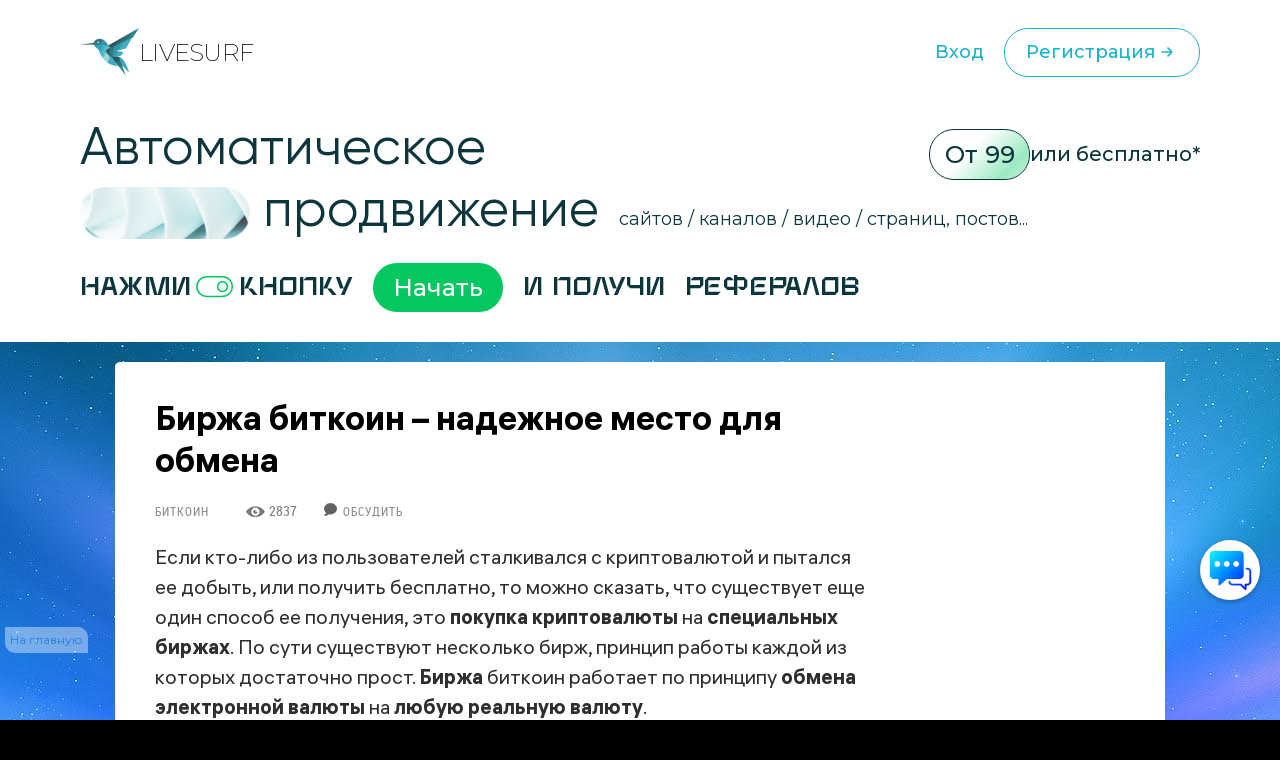

--- FILE ---
content_type: text/html; charset=UTF-8
request_url: https://livesurf.ru/bitkoin/4114-birzha-bitkoin-nadezhnoe-mesto-dlya-obmena.html
body_size: 29165
content:
<!DOCTYPE html>
<html xmlns="http://www.w3.org/1999/xhtml">
  <head>
    <meta http-equiv="Accept-CH" content="Sec-CH-UA, Sec-CH-Bitness, Sec-CH-UA-Mobile, Sec-CH-UA-Arch, Sec-CH-UA-Bitness, Sec-CH-UA-Full-Version, Sec-CH-UA-Full-Version-List, Sec-CH-UA-Model, Sec-CH-UA-WoW64, Sec-CH-UA-Form-Factor, Sec-CH-UA-Platform, Sec-CH-UA-Platform-Version, Device-Memory, DPR, Viewport-Width, Viewport-Height, Downlink, ETC, RTT, Rtt, Save-Data, Sec-CH-Prefers-Color-Scheme, Sec-CH-Prefers-Reduced-Motion, Sec-CH-Prefers-Contrast, Sec-CH-Prefers-Reduced-Data, Sec-CH-Forced-Colors, sec-ch-width, sec-ch-height, sec-ch-dpr, sec-ch-etc, sec-ch-rtt, sec-ch-Downlink, sec-ch-device-memory, width, height" />
    <meta http-equiv="Critical-CH" content="Sec-CH-UA, Sec-CH-Bitness, Sec-CH-UA-Mobile, Sec-CH-UA-Arch, Sec-CH-UA-Bitness, Sec-CH-UA-Full-Version, Sec-CH-UA-Full-Version-List, Sec-CH-UA-Model, Sec-CH-UA-WoW64, Sec-CH-UA-Form-Factor, Sec-CH-UA-Platform, Sec-CH-UA-Platform-Version, Device-Memory, DPR, Viewport-Width, Viewport-Height, Downlink, ETC, RTT, Rtt, Save-Data, Sec-CH-Prefers-Color-Scheme, Sec-CH-Prefers-Reduced-Motion, Sec-CH-Prefers-Contrast, Sec-CH-Prefers-Reduced-Data, Sec-CH-Forced-Colors, sec-ch-width, sec-ch-height, sec-ch-dpr, sec-ch-etc, sec-ch-rtt, sec-ch-Downlink, sec-ch-device-memory, width, height" /> 
    <meta http-equiv="Content-Type" content="text/html; charset=utf-8" />
<title>Биржа биткоин – надежное место для обмена &raquo; Бесплатный автоматический сервис раскрутки и продвижения сайтов, обмен трафиком и улучшение SEO</title>
<meta name="description" content="Если кто-либо из пользователей сталкивался с криптовалютой и пытался ее добыть или получить бесплатно, то можно сказать, что существует еще один способ ее получения. Это покупка криптовалюты" />
<meta name="robots" content="all" />

<link rel="canonical" href="https://livesurf.ru/bitkoin/4114-birzha-bitkoin-nadezhnoe-mesto-dlya-obmena.html" />

    <link rel="shortcut icon" href="/favicon.ico" type="image/x-icon" />
    <meta name="viewport" content="initial-scale=1.0, width=device-width, user-scalable=yes, minimum-scale=1.0, maximum-scale=2.0">
    <meta name="title" content="Биржа биткоин – надежное место для обмена &raquo; Бесплатный автоматический сервис раскрутки и продвижения сайтов, обмен трафиком и улучшение SEO" />
    <meta property="og:url" content="https://livesurf.ru/bitkoin/4114-birzha-bitkoin-nadezhnoe-mesto-dlya-obmena.html" />
    <meta property="og:site_name" content="LIVEsurf" />
    <meta property="og:title" content="Биржа биткоин – надежное место для обмена &raquo; Бесплатный автоматический сервис раскрутки и продвижения сайтов, обмен трафиком и улучшение SEO" />
    <meta property="og:type" content="website">
    <meta property="og:description" content="Автоматическое управление поведенческими факторами и стабильный поток посещений на Ваш сайт." />
    <meta property="og:image" content="http://download.livesurf.ru/vkliv2.png" />
    <link rel="http://download.livesurf.ru/vkliv2.png">
    <meta itemprop="name" content="Биржа биткоин – надежное место для обмена &raquo; Бесплатный автоматический сервис раскрутки и продвижения сайтов, обмен трафиком и улучшение SEO">
    <meta itemprop="description" content="Автоматическое управление поведенческими факторами и стабильный поток посещений на Ваш сайт.">
    <meta name="viewport" content="width=device-width">
    <link rel="preconnect" href="https://fonts.googleapis.com">
    <link rel="preconnect" href="https://fonts.gstatic.com" crossorigin>
    <link href="https://fonts.googleapis.com/css2?family=Montserrat:ital,wght@0,100..900;1,100..900&display=swap" rel="stylesheet">
    <link rel="stylesheet" href="/templates/live/surf/promo4/css/fancybox.css">

    <script src="https://ajax.googleapis.com/ajax/libs/jquery/3.7.1/jquery.min.js"></script>
    <script async src="/templates/live/surf/promo4/js/fancybox.umd.js"></script>

    <script>
      (function(f, b) {
        if (!b.__SV) {
          var e, g, i, h;
          window.mixpanel = b;
          b._i = [];
          b.init = function(e, f, c) {
            function g(a, d) {
              var b = d.split(".");
              2 == b.length && (a = a[b[0]], d = b[1]);
              a[d] = function() {
                a.push([d].concat(Array.prototype.slice.call(arguments, 0)))
              }
            }
            var a = b;
            "undefined" !== typeof c ? a = b[c] = [] : c = "mixpanel";
            a.people = a.people || [];
            a.toString = function(a) {
              var d = "mixpanel";
              "mixpanel" !== c && (d += "." + c);
              a || (d += " (stub)");
              return d
            };
            a.people.toString = function() {
              return a.toString(1) + ".people (stub)"
            };
            i = "disable time_event track track_pageview track_links track_forms track_with_groups add_group set_group remove_group register register_once alias unregister identify name_tag set_config reset opt_in_tracking opt_out_tracking has_opted_in_tracking has_opted_out_tracking clear_opt_in_out_tracking start_batch_senders people.set people.set_once people.unset people.increment people.append people.union people.track_charge people.clear_charges people.delete_user people.remove".split(" ");
            for (h = 0; h < i.length; h++) g(a, i[h]);
            var j = "set set_once union unset remove delete".split(" ");
            a.get_group = function() {
              function b(c) {
                d[c] = function() {
                  call2_args = arguments;
                  call2 = [c].concat(Array.prototype.slice.call(call2_args, 0));
                  a.push([e, call2])
                }
              }
              for (var d = {}, e = ["get_group"].concat(Array.prototype.slice.call(arguments, 0)), c = 0; c < j.length; c++) b(j[c]);
              return d
            };
            b._i.push([e, f, c])
          };
          b.__SV = 1.2;
          e = f.createElement("script");
          e.type = "text/javascript";
          e.async = !0;
          e.src = "undefined" !== typeof MIXPANEL_CUSTOM_LIB_URL ? MIXPANEL_CUSTOM_LIB_URL : "file:" === f.location.protocol && "//cdn.mxpnl.com/libs/mixpanel-2-latest.min.js".match(/^\/\//) ? "https://cdn.mxpnl.com/libs/mixpanel-2-latest.min.js" : "//cdn.mxpnl.com/libs/mixpanel-2-latest.min.js";
          g = f.getElementsByTagName("script")[0];
          g.parentNode.insertBefore(e, g)
        }
      })(document, window.mixpanel || []);
      mixpanel.init("d6f47f82cfc5144af1c6bb8404d75a4c", {
        batch_requests: true
      })
    </script>
    <script async src="https://cdnjs.cloudflare.com/ajax/libs/mobile-detect/1.4.3/mobile-detect.min.js"></script>
    <script src="https://js.hcaptcha.com/1/api.js" async defer></script>
    <meta property="relap:article" content="false">

    <link rel="stylesheet" href="/templates/live/css/style.css?ver=4">
    <link rel="stylesheet" href="/templates/live/css/new_styles.css?ver=43">
    <link rel="stylesheet" href="/templates/live/css/new_styles_main.css?ver=4">
    <link rel="stylesheet" href="/templates/live/css/new_style_nologin.css?ver=2">
    <link rel="stylesheet" type="text/css" href="/templates/live/surf/promo4/css/main_nologin_internal.css?v1">
    <link rel="stylesheet" type="text/css" href="/templates/live/surf/promo4/css/style.css?v5">
    <script src="/templates/live/surf/promo4/js/app.js?v4"></script>
    <script type="text/javascript" src="/templates/live/js/ce.js"></script>
    <script type="text/javascript" src="/templates/live/js/notification.js"></script> 
  </head>
  <body class="nologin" onkeypress="ctrlEnter(event);"> 
    
    <header class="header">
        <div class="container">
            <div class="header_wrapper">
                <a href="/" class="heade_logo">
                    <img src="/templates/live/surf/promo4/img/logo.png" alt="" loading="lazy">
                    LiVeSurf
                </a>
                <div class="header_links">
            <!--  <div class="header_language">
                        <div class="header_language-current">
                          <img src="/templates/live/surf/promo4/img/language1.jpg" alt="">  RU
                            <img src="/templates/live/surf/promo4/img/arrow_down.svg" alt="" loading="lazy">
                        </div>
                        <ul class="header_language-list">
                            <li><a href=""><img src="/templates/live/surf/promo4/img/language2.jpg" alt=""> ENG</a></li>
                            <li><a href=""><img src="/templates/live/surf/promo4/img/language3.jpg" alt=""> UKR</a></li>
                        </ul>
                    </div> -->
                    <a href="/enter" class="header_log">Вход</a>
                    <a href="/promo"  class="header_reg">Регистрация
                        <svg width="24" height="24" viewBox="0 0 24 24" fill="none" xmlns="http://www.w3.org/2000/svg">
                            <path d="M13 16L16.2929 12.7071C16.6834 12.3166 16.6834 11.6834 16.2929 11.2929L13 8M16 12H7" stroke="#1BB3CA" stroke-width="1.5" stroke-linecap="round"/>
                        </svg>                            
                    </a>
                </div>
                <div class="header_menu">
                    <div class="header_menu-drop">
                        <ul>
                          <li><a href="/enter">Вход</a></li>
                          <li><a href="/promo">Регистрация</a></li>
                          <li class="divider"></li>
                          <li><a href="/support">Поддержка</a></li>
                          <li><a href="/api_documentation.html">API</a></li>
                        </ul>
                    </div>
                </div>
                <div class="header_inner">
                    <ul class="menu">
                        <li><a href="#trafik">Типы трафика</a></li>
                        <li><a href="#social">Крауд маркетинг и соц сигналы</a></li>
                        <li><a href="#tasks">Ручные задачи, регистрации</a></li>
                        <li><a href="#works">Результаты работы</a></li>
                        <li><a href="#subscribe">Увеличение посещаемости и конверсии</a></li>
                        <li><a href="#panel">Панель управления</a></li>
                        <li><a href="#geography">География</a></li>
                        <li><a href="#audience">Аудитория проекта</a></li>
                        <li><a href="#why">О системе</a></li>
                        <li><a href="#faq">Часто задаваемые вопросы</a></li>
                        <li><a href="#price">Стоимость</a></li>
                    </ul>
                    <div class="header_inner-messages">
                        <a href="https://t.me/Livesurf" class="header_inner-message"><img src="/templates/live/surf/promo4/img/telegram.svg" alt="" loading="lazy"></a>
                        <a href="https://vk.com/livesurfru" class="header_inner-message"><img src="/templates/live/surf/promo4/img/footer_message2.svg" alt="" loading="lazy"></a>
                        <a href="https://facebook.com/livesurfru" class="header_inner-message"><img src="/templates/live/surf/promo4/img/facebook.svg" alt="" loading="lazy"></a>
                        <a href="https://www.youtube.com/c/LIVEsurf-official" class="header_inner-message"><img src="/templates/live/surf/promo4/img/youtube.svg" alt="" loading="lazy"></a>
                        <a href="https://instagram.com/livesurf_ru" class="header_inner-message"><img src="/templates/live/surf/promo4/img/instagram.svg" alt="" loading="lazy"></a>
                        <a href="https://twitter.com/LIVESURF_ru/" class="header_inner-message"><img src="/templates/live/surf/promo4/img/twitter.svg" alt="" loading="lazy"></a>
                    </div>
                </div>
            </div>
        </div>
    </header>

        <section id="main" class="main">
        <div class="container">
            <div class="main_info">
                <div class="main_top">
                    <div class="top_title">Автоматическое  <br><img src="/templates/live/surf/promo4/img/main_title-img.png" alt="" loading="lazy">
                        продвижение</div>
                    <div class="main_text">сайтов / каналов / видео / страниц, постов...</div>
                    <div class="main_price">
                        <span>От 99</span> или бесплатно*
                    </div>
                </div>
                <div class="main_inner">
                    Нажми <img src="/templates/live/surf/promo4/img/main_inner.svg" alt="" loading="lazy"> кнопку  <a href="/#popup_reg" target="_blank" class="main_inner-btn">Начать</a> И получи 
                    <div class="main_inner-items">
                        <div class="main_inner-item active">Активность на страницах</div>
                        <div class="main_inner-item">посещения </div>
                        <div class="main_inner-item">просмотры </div>
                        <div class="main_inner-item">регистрации</div>
                        <div class="main_inner-item">рефералов</div>
                        <div class="main_inner-item">отзывы </div>
                        <div class="main_inner-item">упоминания</div>
                        <div class="main_inner-item">активность на страницах </div>
                        <div class="main_inner-item">активность в соц. сетях </div>
                        <div class="main_inner-item">зрители видео</div>
                        <div class="main_inner-item">поведение на страницах</div>
                        <div class="main_inner-item">переходы по ссылкам</div>
                        <div class="main_inner-item">мотивированные лиды</div>
                    </div> 
                </div>
            </div>
        </div>
    </section>


    <div class="mainbg">
      <div style="height:20px"></div>

      <div class="main-wrapper">
        <div class="main-content-wrapper">
          <div class="main-content">
            <script src="https://ajax.googleapis.com/ajax/libs/jquery/1.12.4/jquery.min.js"></script> 
						<div id='dle-info'></div> 
						<div id='dle-content'><script src="https://yastatic.net/share2/share.js"></script>
<script type="text/javascript" src="/templates/live/js/jquery.cookie.js"></script>
<link rel="stylesheet" type="text/css" href="/templates/live/css/article.css?v=1" />

<style>
.ya-share2__list.ya-share2__list_direction_horizontal {
	padding-left: 0px;
}
.post-top-ad {
    margin-top: 30px;
    margin-bottom: 40px;
}

.post-top-ad .yad {
    background-image: url(/templates/live/images/yad.png);
    width: 104px;
    height: 18px;
    margin-bottom: 9px;
}

.post-top-ad .main-ad:before {
    content: "";
    width: 4px;
    height: 100%;
    position: absolute;
    left: -11px;
    top: 0px;
    background-color: #ff0000;
}

.post-top-ad .main-ad {
    display: block !important;
    max-width: 600px;
    width: auto;
    border: 1px dashed #e3e3e3;
    position: relative;
    padding: 10px 10px;
}

.post-top-ad .main-ad a {
    display: inline-block;
    border-bottom: 0px;
    line-height: 21px;
}

.post-top-ad .main-ad a:hover {
    text-decoration: underline;
}

.post article .this-topic {
    font-family: "PT Serif Caption", Georgia, serif;
    font-size: 30px;
    display: inline-flex;
    width: 100%;
    line-height: 60px;
    margin-top: 20px;
    margin-bottom: 20px;
}

.post article .this-topic:after {
    content: "";
}

.post article .this-topic img {
    float: left;
    margin-right: 20px;
    width: 64px;
    height: 64px !important;
}

@media screen and (max-width: 700px) {
    .post article .this-topic {
        font-size: 25px;
        line-height: 46px;
    }
    .post article .this-topic img {
        width: 48px;
        height: 48px !important;
    }
}

@media screen and (max-width: 600px) {
    .post article .this-topic {
        font-size: 20px;
        line-height: 30px;
    }
    .post article .this-topic img {
        width: 32px;
        height: 32px !important;
    }
}

@media screen and (max-width: 400px) {
    .post article .this-topic {
        font-size: 16px;
        line-height: 22px;
    }
    .post article .this-topic img {
        width: 24px;
        height: 24px !important;
    }
}
</style>


<div class="progresss" style="">
</div>


<div class="post-main-w">
   <div class="post-main">
      <div class="post" itemscope="" itemtype="http://schema.org/Article">
         <div class="post-head">
            
            
            <noindex>
               <!--<div class="post-intro banner">
                  <p>
                    <a href="https://livesurf.ru/download.html" target="_blank">
<img src="https://livesurf.ru/news_images/339-87e8695ba4635a214bff04a57c2f3330.gif">
</a>
<br>
                  </p>
                  </div>-->
            </noindex>
            
            
            <h1 itemprop="name">Биржа биткоин – надежное место для обмена <img class="mobile-v" src="/templates/live/images/mobile-v.png" /></h1>
			<div class="post-infopanel-w">
               <div class="post-infopanel" style="">
                  
                  <div class="post-infopanel-category">
                     <a href="https://livesurf.ru/bitkoin/">Биткоин</a> &nbsp; &nbsp; &nbsp;
                  </div>
                  <div class="post-infopanel-infoline">
                     <div class="post-hits"> <i class="icon-eye"></i><span id="hitsCount">2837  &nbsp; &nbsp;  &nbsp; &nbsp; <img src="/templates/live/images/comment.png"> &nbsp;<a href="#comment"><span style="font-size: 12px;">Обсудить</span></a> </span>
                     </div>
                  </div>
               </div>
            </div>
         </div>
         
         <div class="post-main">
         </div>
         <div class="post-main-w" >
         <div class="post-shares" id="first-share" style="display: none;">
         </div>
         <div itemprop="description">
            <style>
               #news-id-7351 table {
                  border: none;
               }
               #news-id-7351 table td {
                  border: none;
               }
            </style>
            <article id="news-id-4114">
				<!--
				   
				   <div class="post-top-ad">
					  <div class="yad"></div>
					  <div class="main-ad">
						 <div style="    line-height: 26px;">
Получите ПОДАРОК  –   <a href="/promo/?utm_source=livesurf&utm_campaign=stati&utm_content=text1" rel="nofollow" target="_blank"> 300 посетителей</a>  для раскрутки вашего сайта или видео</div>
					  </div>
				   </div>
				   
			   -->

               <p>Если кто-либо из пользователей сталкивался с криптовалютой и пытался ее добыть, или получить бесплатно, то можно сказать, что существует еще один способ ее получения, это <strong>покупка криптовалюты</strong> на <strong>специальных биржах</strong>. По сути существуют несколько бирж, принцип работы каждой из которых достаточно прост. <strong>Биржа </strong>биткоин работает по принципу <strong>обмена электронной валюты</strong> на <strong>любую реальную валюту</strong>.</p>
					
						<div class="mobile-banner banner_mobile">
							
						</div>
					
<p>Все биржи биткоинов можно разделить на несколько типов. Они делятся на платформы, где криптовалюта обменивается на мировую валюту, и платформы, где биткоины обмениваются на другую электронную валюту. Ниже можно найти перечень самых актуальных бирж для обмена криптовалюты.</p>
<p><strong>Биржа Bitfinex</strong> представляет собой старейшую и одну из самых крупных площадок по объему торгов. На этой&nbsp; бирже <strong>биткоины</strong> можно <strong>обменять на доллары</strong>, и еще один вид криптовалюты<strong> LTC</strong>, который также<strong> обменивается на доллары</strong>. Важно знать, что те пользователи, которые работают с биржами, могут стать брокерами для ведения маржинальной торговли.</p>
<p>Еще одной популярной площадкой является <strong>платформа Bitstamp</strong>. Несмотря на то, что данная площадка существует уже много лет, она не отличается разнообразием валютных пар. На этой площадке <strong>биткоины</strong> можно <strong>менять только</strong> на<strong> доллары</strong>.</p>
<p>Площадка обладает необычными условиями &ndash; <strong>за каждую сделку</strong> нужно <strong>платить половину процента</strong>. Но чем выше объем торговли, тем меньше приходится платить комиссионных.</p>

				
               
					<div class="pc-banner">
						
					</div>
					<div class="mobile-banner">
						
					</div>
               

               
               
               <div class="share">
                  
                  <noindex>
                     <div class="att_text">
                        <p>Уважаемые посетители, сохраните эту статью в социальных сетях. Мы публикуем очень полезные статьи, которые помогут Вам в вашем деле. Поделитесь! Жмите!</p>
                        <div style="margin-top: 20px; margin-bottom:0;display: inline-block;">
                           <div class="post-shares">
                           </div>
                        </div>
                     </div>
                  </noindex>
                  <!-- uSocial  скрипт в вверху-->
                  <div 
						class="ya-share2" 
						data-size="l"
						data-shape="round" 
						data-services="vkontakte,facebook,odnoklassniki,telegram,twitter,viber,whatsapp,skype"
					></div>
                  
               </div>
               
               
               

               <p>Еще одной популярной биржей является <strong>площадка BTC-e</strong>. Для новичков она является одной из самых понятных, так как при регистрации нет необходимости проходить верификацию, просто нужно указать адрес своей электронной почты для начала торговли. Количество пар валют на этой бирже невелико &ndash; <strong>биткоины</strong> можно <strong>обменивать</strong> на <strong>рубли</strong>, <strong>евро</strong> или <strong>доллары</strong>.</p>
<p>Еще одним видом биржи для продажи биткоинов является <strong>площадка BTCChina</strong>. Четыре года назад, данная биржа лидировала среди других площадок по объему продаж, но на данный момент она утратила актуальность, так как биржа имеет определенные проблемы.</p>
<p>Однако площадка все же вызывает интерес у пользователей, благодаря множеству представленных валютных пар. Кроме того биржа за проведенные операции берет низкий процент.</p>
<p>Это небольшой список интересных и самых перспективных бирж биткоинов, где можно совершать покупку или продажу биткоинов. Продавцам нужно только выбрать самый выгодный курс в любом направлении.</p>

            </article>
            <div>
                              
			   
            
            
            <div class="post-top-ad">
               <div class="yad"></div>
               <div class="main-ad">
                  <div style="    line-height: 26px;">
Получите ПОДАРОК  –   <a href="/promo/?utm_source=livesurf&utm_campaign=stati&utm_content=text1" rel="nofollow" target="_blank"> 300 посетителей</a>  для раскрутки вашего сайта или видео</div>
               </div>
            </div>
            
            
            

            

            <div class="post-infopanel-bottom" style="float:right;">
               <div class="post-shares">
                  <!-- uSocial  скрипт в вверху-->
                  <!-- <div class="uSocial-Share" data-pid="104a5ac88c6c7ead62736251287ebcfd" data-type="share" data-options="round-rect,style1,default,absolute,horizontal,size32,eachCounter0,counter0" data-social="vk,fb,twi,telegram,ok,email" data-mobile="vi,wa,sms"></div> -->
             <div 
               class="ya-share2" 
               data-shape="round" 
               data-services="vkontakte,facebook,odnoklassniki,telegram,twitter,viber,whatsapp,skype"
            ></div>
               </div>
            </div>

            <blockquote class="advice" style="    max-width: 367px;
               min-width: 250px;">
               <span class="vertical-strip"></span>С уважением, Настя Чехова<br>  <br>
               <div style="background: #2f92d5;
                  border-radius: .625rem;
                  color: #fff; width: fit-content;
                  padding: 3px 12px 3px 12px;"> Маркетолог </div>
            </blockquote>

            
            <br /><br /><br /><br />
            <div style="font-family: RobotoLight, Tahoma, sans-serif;">
               <b>ПОСМОТРИТЕ ВИДЕО</b> <span style="color:#ff003c">(ЭТО ВАЖНО):</span>
               <br />
               <div id="banner-video" style="width:100%;     max-height: 411px;">
                  <style>
                     #banner-video iframe {
                        width: 100%;
                        max-width: 560px;
                        height: auto;
                     }
                  </style>
                  


    <iframe width="560" height="315" src="https://www.youtube.com/embed/KkMJI0_m_aA?si=_a6VYslpYn6_OKXX" title="YouTube video player" frameborder="0" allow="accelerometer; autoplay; clipboard-write; encrypted-media; gyroscope; picture-in-picture; web-share" referrerpolicy="strict-origin-when-cross-origin" allowfullscreen></iframe>

               </div>
               <a href="/promo?utm_source=livesurf&utm_campaign=stati&utm_content=podvideo" target="_blank" rel="nofollow"><img src="/templates/live/images/regafree.gif" style=" width: 240px;"></a>
            </div>
            <br /><br /><br />
            
            </div>

            

         </div>

         <script>
            if ( $( "#toc_container" ).length ) {
                $('#first-share').insertAfter('#toc_container').show();
            }

            $(document).ready(function(){

            $( window ).resize(function() {
                bannerMove();
            });
            $(window).scroll(function(){
                bannerMove();
            });

            });
            function bannerMove(){
            var shift = $('.post-main-w').offset().top - $(window).scrollTop();
                if(shift > 0){
                    if($('.post-sidebar .b-adv').hasClass("fixed")){
                        $('.post-sidebar .b-adv').removeClass('fixed');
                    }
                }else{

                    if(($('.post article').offset().top + $('.post article').height()) - ($(window).scrollTop() + $('.post-sidebar .b-adv').height()) <= 0){
                        if($('.post-sidebar .b-adv').hasClass("fixed")){
                            $('.post-sidebar .b-adv').removeClass('fixed').addClass('absolute');
                        }
                        $('.post-sidebar .b-adv').css({top:(($('.post article').offset().top + $('.post article').height())-$('.post-sidebar .b-adv').height())+'px'});
                    }else{
                        if($('.post-sidebar .b-adv').hasClass("absolute")){
                            $('.post-sidebar .b-adv').removeClass('absolute').css({top:'0px'});
                        }
                        if(!$('.post-sidebar .b-adv').hasClass("fixed")){
                            $('.post-sidebar .b-adv').addClass('fixed');
                        }
                    }

                }
            }
         </script>

         <div class="post-call">
            <i class="icon-mail"></i>
         </div>

         
      </div>

      
      <div class="post-small-related">
         <div class="post-small-related-title">С этой статьей также читают:</div>
         <div class="post-small-link">
            <a href='https://livesurf.ru/bitkoin/4126-ot-chego-zavisit-realnyj-kurs-bitkoina.html'>От чего зависит реальный курс биткоина</a><a href='https://livesurf.ru/bitkoin/4121-kak-perevesti-bitkoiny-v-rubli.html'>Как перевести биткоины в рубли</a><a href='https://livesurf.ru/bitkoin/4128-majning-bitkoinov-pokupaem-vychislitelnye-moshhnosti.html'>Майнинг биткоинов – покупаем вычислительные мощности</a>
         </div>
      </div>
      

      <div style="clear:both;"></div>
   </div>
</div>
</div>
<div class="post-sidebar">
   <div class="post-sidebar-top bottom-space" style="">

      
      <noindex>
         <div class="b-adv">
            <div class="b-adv-240x400">
               <div class="b-adv-240x400-wrapper">
                  <div style="width: 240px; height: 500px;">
				  
						<script type="text/javascript">

						setTimeout(function() {
						   document.getElementById('hideBlock').style.display = 'block';
						}, 10000);
						</script>
						
						<style>

						.hide_block2 {
						  display: none;
						   width: 200px;
						   height: 120px;
						   transition: 6s;
						}
						</style>

						<div class="hide_block2" id='hideBlock'>
						
							 
							 <br><div style="    font-size: 13px; color: #111;">Поделиться в соц. сетях</div> <br>
	<script type="text/javascript">(function(w,doc) {if (!w.__utlWdgt ) {    w.__utlWdgt = true;    var d = doc, s = d.createElement('script'), g = 'getElementsByTagName';    s.type = 'text/javascript'; s.charset='UTF-8'; s.async = true;    s.src = ('https:' == w.location.protocol ? 'https' : 'http')  + '://w.uptolike.com/widgets/v1/uptolike.js';    var h=d[g]('body')[0];    h.appendChild(s);}})(window,document);</script>
	<div data-background-alpha="0.0" data-buttons-color="#ffffff" data-counter-background-color="#ffffff" data-share-counter-size="15" data-top-button="false" data-share-counter-type="disable" data-share-style="13" data-mode="share" data-like-text-enable="false" data-mobile-view="true" data-icon-color="#ffffff" data-orientation="horizontal" data-text-color="#000000" data-share-shape="round-rectangle" data-sn-ids="vk.ok.fb.tw.gp." data-share-size="40" data-background-color="#ffffff" data-preview-mobile="false" data-mobile-sn-ids="fb.vk.tw.wh.ok.gp." data-pid="1395019" data-counter-background-alpha="1.0" data-following-enable="false" data-exclude-show-more="true" data-selection-enable="false" class="uptolike-buttons" ></div>
		
<br><br>
<br>
<div style="    font-size: 13px; color: #111; float: right;    margin-right: 10px;">* Реклама</div>
<br>




<a href="https://livesurf.ru/download.html?utm_source=livesurf&utm_campaign=stati&utm_content=b3" target="_blank">
<img src="https://livesurf.ru/news_images/153-fceda54b72aca2f86dd56b673e056a7f.gif" style="width:240px;">
</a>




<br><br><br><br><div style="    font-size: 14px; color: #111;">Что еще почитать?</div><br>

<a href="https://livesurf.ru/poseshhaemost-sajta/2017-besplatnaya-nakrutka-poseshhaemosti-sajta-legalnym-i-nelegalnym-sposobom.html" target="_blank">
<div>
<img style="width: 240px;" src="https://livesurf.ru/news_images/105-3b0c80dde8b21915a4951060a6dd1a26.jpg" >
<br><br><div style="    font-size: 16px;">
Накрутка посещений на сайт</div>
</div>
</a>
							 
							 
						
						</div>
					
                     
                  </div>
               </div>
            </div>
         </div>
      </noindex>
      

   </div>
</div>


<br /><br />
<div class="post relat" data-line="1">
   <div class="post-main-w relat">
      <div class="post-p-w post-p-w_transparent relap viewed" id="surfingbird-block" style="opacity: 1;" data-rec-group-id="X_EdS1UBg5Q7s2nsH0Y:TOreOg:jrjHMZdl:V18BhQ:0:0:0::1:BSyopw:eyJyaSI6IkpibmpDYm1XRWdtYmFmWUpoRnZsQ2VEdjhBbXpBdHdKR0FqNUNiYzE3UW4xa2RnSjd4TElDUXVrNFFtc2t0QUp0YUwzQ1ZtWTRRbVc0dDBKTTFfZ0NRIiwiZ3MiOiJSVSIsImltIjowLCJmaSI6MTY3MTY3MTAwfQ:Wddp5A">
         <div class="post-p">
            <div class="post-p-title">
               <div class="z-title"><img class="fire-ball" src="/templates/live/images/fire-ball.png"><span class="best-title">Популярные статьи</span><i class="icon icon-fire"></i></div>
            </div>
            <div class="articles-p-swiper-transparent post-p-content">
               <div class="post-p-b-w-all">
                  <div class="post-p-b-w">
										<div class="post-p-b">
											<a href="https://livesurf.ru/zhurnal/6074-kriptovalyuty-chto-iz-sebya-predstavlyayut-i-kakie-yekzemplyary-dostojny-bolshego-vnimaniya.html" class="notad">
												<div class="post-p-b-image"><img class="post-p-b-image-i" src="https://livesurf.ru/news_images/161-085ca83bf7cfecec7111b8179b70209d.jpg" alt="Криптовалюты: что из себя представляют и какие экземпляры достойны большего внимания?">
												</div>
												<div class="post-p-b-title">Криптовалюты: что из себя представляют и какие экземпляры достойны большего внимания?</div>
												<p class="post-p-b-description"></p>
											</a>
										</div>
									</div><div class="post-p-b-w">
										<div class="post-p-b">
											<a href="https://livesurf.ru/zhurnal/5455-kakoj-servis-rassylki-luchshe-sravnivaem-vybiraem.html" class="notad">
												<div class="post-p-b-image"><img class="post-p-b-image-i" src="/guru/010.png" alt="Какой сервис рассылки лучше. Сравниваем, выбираем">
												</div>
												<div class="post-p-b-title">Какой сервис рассылки лучше. Сравниваем, выбираем</div>
												<p class="post-p-b-description"></p>
											</a>
										</div>
									</div><div class="post-p-b-w">
										<div class="post-p-b">
											<a href="https://livesurf.ru/zhurnal/7275-programmy-dlya-nakrutki-sajtov-video-i-lyubyx-stranic.html" class="notad">
												<div class="post-p-b-image"><img class="post-p-b-image-i" src="https://livesurf.ru/news_images/942-13ab53bb71ebdcb67879f67578f60c76.jpg" alt="Программы для накрутки сайтов, видео и любых страниц">
												</div>
												<div class="post-p-b-title">Программы для накрутки сайтов, видео и любых страниц</div>
												<p class="post-p-b-description"></p>
											</a>
										</div>
									</div><div class="post-p-b-w">
										<div class="post-p-b">
											<a href="https://livesurf.ru/zhurnal/5484-yekspertnyj-opros-kak-yeffektivnyj-metod-privlechenie-auditorii-kak-pravilno-organizovat.html" class="notad">
												<div class="post-p-b-image"><img class="post-p-b-image-i" src="https://livesurf.ru/news_images/553-792e11b343b7816ec2943990fe58d7e6.png" alt="Экспертный опрос, как эффективный метод привлечение аудитории. Как правильно организовать">
												</div>
												<div class="post-p-b-title">Экспертный опрос, как эффективный метод привлечение аудитории. Как правильно организовать</div>
												<p class="post-p-b-description"></p>
											</a>
										</div>
									</div><div class="post-p-b-w">
										<div class="post-p-b">
											<a href="https://livesurf.ru/zhurnal/5480-kak-ubedit-klienta-podruzhitsya-s-kontent-marketingom.html" class="notad">
												<div class="post-p-b-image"><img class="post-p-b-image-i" src="https://livesurf.ru/news_images/44-57bc913e0a35d8f0a7a0d05c4e2a1eb0.png" alt="Как убедить клиента подружиться с контент – маркетингом">
												</div>
												<div class="post-p-b-title">Как убедить клиента подружиться с контент – маркетингом</div>
												<p class="post-p-b-description"></p>
											</a>
										</div>
									</div><div class="post-p-b-w">
										<div class="post-p-b">
											<a href="https://livesurf.ru/zhurnal/5459-naskolko-xorosho-my-znaem-ms-word.html" class="notad">
												<div class="post-p-b-image"><img class="post-p-b-image-i" src="/guru/021.png" alt="Насколько хорошо мы знаем MS Word">
												</div>
												<div class="post-p-b-title">Насколько хорошо мы знаем MS Word</div>
												<p class="post-p-b-description"></p>
											</a>
										</div>
									</div><div class="post-p-b-w">
										<div class="post-p-b">
											<a href="https://livesurf.ru/zhurnal/5485-didgital-rynok-uzhe-ne-spasti-chego-zhdat-i-kak-vyzhit.html" class="notad">
												<div class="post-p-b-image"><img class="post-p-b-image-i" src="https://livesurf.ru/news_images/190-c5500aba69e2f9c6ab55a0ce7829c077.png" alt="Didgital – рынок уже не спасти. Чего ждать и как выжить">
												</div>
												<div class="post-p-b-title">Didgital – рынок уже не спасти. Чего ждать и как выжить</div>
												<p class="post-p-b-description"></p>
											</a>
										</div>
									</div><div class="post-p-b-w">
										<div class="post-p-b">
											<a href="https://livesurf.ru/zhurnal/5444-prodvigaem-kanal-na-youtube-s-chego-nachat.html" class="notad">
												<div class="post-p-b-image"><img class="post-p-b-image-i" src="/guru/007.png" alt="Продвигаем канал на YouTube. С чего начать">
												</div>
												<div class="post-p-b-title">Продвигаем канал на YouTube. С чего начать</div>
												<p class="post-p-b-description"></p>
											</a>
										</div>
									</div>
               </div>
            </div>
         </div>
         <a class="post-p-more" href="javascript: void(0);" onclick="new_line();"><b>Показать еще</b></a>
         <script>
            function new_line(){
                var line = parseInt($( ".post.relat" ).data( "line" ));
                if(isNaN(line)){
                    line = 2;
                }
                if(line < 5){
                    /*$('.post.relat .post-p').removeClass('line2');
                    $('.post.relat .post-p').removeClass('line3');
                    $('.post.relat .post-p').removeClass('line4');
                    $('.post.relat .post-p').removeClass('line5');*/
                    line = line + 1;
                    $('.post.relat .post-p').addClass('line'+line);
                    $( ".post.relat" ).data( "line", line );
                }
            }
         </script>
      </div>
   </div>
   <br /><br />
</div>

<br /><br />
<style>
/* ==================== Рейтинг статьи */
#ratig-layer {
    display: inline-block;
    width: auto;
    margin: 20px;
    box-sizing: border-box;
    max-width: 100%;
}
.rating {
	color: #555555;
	font-size: 14px;		/* ! */
	font-family: tahoma;	/* ! */
	width: 85px;
	height: 16px;
}
.unit-rating {
	list-style: none !important;
	margin: 0px;
	padding: 0px;
	width: 85px;
	height: 16px;
	position: relative;
	background-image: url(/templates/live/images/rating.gif);
	background-position: top left;
	background-repeat: repeat-x;
	margin-bottom: 0px;
}
.unit-rating li {
	text-indent: -90000px;
	padding: 0px;
	margin: 0px;
	float: left;
}
.unit-rating li a {
	display: block;
	width: 17px;
	height: 16px;
	text-decoration: none;
	text-indent: -9000px;
	z-index: 17;
	position: absolute;
	padding: 0px;
}
.unit-rating li a:hover {
	background-image: url(/templates/live/images/rating.gif);
	background-position: left center;
	z-index: 2;
	left: 0px;
}
.unit-rating a.r1-unit { left: 0px; }
.unit-rating a.r1-unit:hover { width: 17px; }
.unit-rating a.r2-unit { left: 17px; }
.unit-rating a.r2-unit:hover { width: 34px; }
.unit-rating a.r3-unit { left: 34px; }
.unit-rating a.r3-unit:hover { width: 51px; }
.unit-rating a.r4-unit { left: 51px; }	
.unit-rating a.r4-unit:hover { width: 68px; }
.unit-rating a.r5-unit { left: 68px; }
.unit-rating a.r5-unit:hover { width: 85px; }
.unit-rating li.current-rating {
	background-image: url(/templates/live/images/rating.gif);
	background-position: left bottom;
	position: absolute;
	height: 16px;
	display: block;
	text-indent: -9000px;
	z-index: 1;
}

</style>
<div id='ratig-layer'><div class="rating" style="float:left;">
		<ul class="unit-rating">
		<li class="current-rating" style="width:85px;">85</li>
		<li><a href="#" title="Плохо" class="r1-unit" onclick="doRate('1', '4114'); return false;">1</a></li>
		<li><a href="#" title="Приемлемо" class="r2-unit" onclick="doRate('2', '4114'); return false;">2</a></li>
		<li><a href="#" title="Средне" class="r3-unit" onclick="doRate('3', '4114'); return false;">3</a></li>
		<li><a href="#" title="Хорошо" class="r4-unit" onclick="doRate('4', '4114'); return false;">4</a></li>
		<li><a href="#" title="Отлично" class="r5-unit" onclick="doRate('5', '4114'); return false;">5</a></li>
		</ul>
</div><div class="rating" style="float:left; padding-top:2px;">&nbsp;(голосов: 1)</div></div>

<br />
		
<div id="comment"></div>
<div style="margin: 20px;">
   <br />
   <span style="font-size:25px;    color: #4c4c4c;">Комментарии:        </span>
   <br /><br />
   <div id="disqus_thread"></div>
   <script>
      /**
      *  RECOMMENDED CONFIGURATION VARIABLES: EDIT AND UNCOMMENT THE SECTION BELOW TO INSERT DYNAMIC VALUES FROM YOUR PLATFORM OR CMS.
      *  LEARN WHY DEFINING THESE VARIABLES IS IMPORTANT: https://disqus.com/admin/universalcode/#configuration-variables*/
      /*
      var disqus_config = function () {
      this.page.url = PAGE_URL;  // Replace PAGE_URL with your page's canonical URL variable
      this.page.identifier = PAGE_IDENTIFIER; // Replace PAGE_IDENTIFIER with your page's unique identifier variable
      };
      */
      (function() { // DON'T EDIT BELOW THIS LINE
      var d = document, s = d.createElement('script');
      s.src = 'https://livesurf.disqus.com/embed.js';
      s.setAttribute('data-timestamp', +new Date());
      (d.head || d.body).appendChild(s);
      })();
   </script>
   <script id="dsq-count-scr" src="//livesurf.disqus.com/count.js" async></script>
</div>

<div class="post">
   
   
   <noindex>
      <div class="article-bottom-banner">
         
      </div>
   </noindex>
   
   
   <!-- <div class="article-tree-column">
      <div class="col" style="text-align: unset;   width: 100%;">
         <div class="inside-col">
            <a href="https://vk.com/livesurfru" target="_blank" rel="nofollow">
            <img src="/templates/live/images/vk.gif">
            </a>
         </div>
         <div class="inside-col">
            <a href="https://facebook.com/livesurfru" target="_blank" rel="nofollow">
            <img src="/templates/live/images/fb.gif">
            </a>
         </div>
      </div>
   </div> -->
   <div class="article-tree-column">
      
      <div class="col">
         <div class="inside-col">
            <a href="/promo?utm_source=livesurf&utm_campaign=stati&utm_content=ays" rel="nofollow" target="_blank">
            <img src="/templates/live/images/pro-st.gif">
            </a>
         </div>
      </div>
      
      <div class="col">
         <div class="inside-col">
            <div style="font-size: 16px; font-weight: bold; padding-bottom: 0px;  color: #4c4c4c;">Нашли ошибку в тексте? <br><br></div>
            <div style="font-size: 14px;  color: #4c4c4c;">
               Выделите фрагмент с ошибкой. <br>
               Нажмите<br><br>
            </div>
            <img src="/templates/live/images/ctrl.png">
         </div>
      </div>
   </div>
   <br /><br />
</div>
<div style="clear:both;">
   <br /><br />
</div>

<!--    <script type="text/javascript">
   $(function() {
    var offset = $("#fixed").offset();
    var topPadding = 15;
    $(window).scroll(function() {
        if ($(window).scrollTop() > offset.top) {
            $("#fixed").stop().animate({marginTop: $(window).scrollTop() - offset.top + topPadding});
        }
        else {$("#fixed").stop().animate({marginTop: 0});};});
   });
   </script>
   -->
<style type="text/css">
   #fixed {
   position: absolute;
   top: 0;
   padding-top:265px;
   margin-left: -110px;
   }
   #fx {
   background:#FFF;
   opacity:0.4;
   padding:5px 5px 5px 5px;
   border-radius: 0 10px 0 10px;
   }
   #fixed a:hover #fx {
   opacity:1;
   background:#09F;
   color:#FFF;
   text-decoration:none;
   }
</style>
<div id="fixed">
   <a href="/?utm_source=livesurf&utm_campaign=stati&utm_content=naglavnuy" rel="nofollow">
      <div id="fx">На главную</div>
   </a>
</div>



<noindex>
   <div class="post-banner" style="display: none;" data-subscribe="email">
      <div class="post-banner-button" style="text-align: center;">
         
         
         <a href="https://livesurf.ru/promo?utm_source=livesurf&utm_campaign=nou-autoriz&utm_content=plashka1" target="_blank">
<img src="https://livesurf.ru/news_images/776-77fd6bc1261f83aae90512c46b5b5993.gif">
</a>
         
      </div>
      <script>
         $(function(){

         setTimeout(function(){
         var ctm = $.cookie('subscribe');
         var btm = $.cookie('banner');
         ctm = true;
         if(typeof(ctm) !== "undefined" && typeof(btm) === "undefined"){
            $('.post-banner').show().addClass('visible');
         }
         }, 15000);

         $('.post-banner-close').on('click', function(){
                 bannerHide();
         $.cookie('banner', 'hide', { expires: 1, path: '/' });
                 return false;
             });

         function bannerHide(){
         $('.post-banner').removeClass('visible').addClass('hidden');
         setTimeout(function(){
         panel.remove();
         }, 400);
         }
         });


      </script>
      <div class="post-banner-close"></div>
      <style>
         #intercom-container .intercom-launcher { bottom: 120px !important; }
      </style>
   </div>
</noindex>


<script type="text/javascript">
   //<![CDATA[
   function addLink() {
   var body_element = document.getElementsByTagName('body')[0];
   var selection = document.getSelection();
   var pagelink = "<p>Источник: <a href='"+document.location.href+"'>"+document.location.href+"</a></p>";
   var copytext = selection + pagelink;
   var newdiv = document.createElement('div');
   body_element.appendChild(newdiv);
   newdiv.innerHTML = copytext;
   selection.selectAllChildren(newdiv);
   window.setTimeout( function() {
   body_element.removeChild(newdiv);
   }, 0);
   }
   document.oncopy = addLink;
   //]]>
</script>


<script>
  (function(containerClass) {
      function progressBar(containerClass) {
        let re = /()/i;

        if (location.pathname.match(re)) {
            let pB_lastCall,
            pB_timeoutId,
            pB_interval = 100,
            containerId = "pbHeader";

            createProgressBarContainer();

            $(window).scroll(function () {
                let pB_now = new Date().getTime();
                if (pB_lastCall && pB_now < pB_lastCall + pB_interval) {
                    clearTimeout(pB_timeoutId);
                    pB_timeoutId = setTimeout(function () {
                        pB_lastCall = pB_now;
                        setProgressBarWidth(containerId);
                    }, pB_interval - (pB_now - pB_lastCall));
                } else {
                    pB_lastCall = pB_now;
                    setProgressBarWidth(containerId);
                }
            });

            function createProgressBarContainer() {
                let container = document.body.querySelector(`.${containerClass}`);
                container.insertAdjacentHTML("beforeend", `
                    <div id="${containerId}">
                        <div class="progBarContainer" style="position: fixed;top: 0;left: 0;width: 100%;">
                            <div class="progBarContainer__indicator" style="background: rgb(252, 44, 56); height: 2px; top: 80px; width: 0%;"></div>
                        </div>
                    </div>
                `);
            }

            function setProgressBarWidth(containerId) {
                let pB_windowScrollTop = $(window).scrollTop(),
                pB_docHeight = $(document).height(),
                pB_winHeight = $(window).height();
                pB_scrollPercent = (pB_windowScrollTop / (pB_docHeight - pB_winHeight)) * 100;
                $(".progBarContainer__indicator").css("width", pB_scrollPercent + "%");
            }
        }
    }
    progressBar(containerClass);
  }("progresss"));
</script>


</div>
          </div>
        </div>
      </div> 
			 
			 
			<div id="callback" class="white-popup-block mfp-hide">
        <div class="c-text">
          <img src="/templates/live/images/callback-text2.png" />
        </div>
        <div class="c-title"> Введите: </div>
        <form method="POST" action="/promo/?utm_source=livesurf&utm_campaign=stati&utm_content=b-pop1">
          <div class="c-fields">
            <div class="field">
              <input type="text" placeholder="Адрес сайта ..." name="url" />
              <div style="clear: both;"></div>
              <div class="c-text">* Страницы\блога и т.п.</div>
            </div>
            <div class="field">
              <input type="email" placeholder="Ваша почта ..." name="email" />
              <div style="clear: both;"></div>
              <div class="c-text">* Для получения статистики</div>
            </div>
            <div class="field">
              <input type="submit" value="" />
              <div style="clear: both;"></div>
              <div class="c-text">Нажмите</div>
            </div>
          </div>
          <input type="text" style="display: none" name="phone" value="17" />
          <input type="text" style="display: none" name="password" value="" />
          <input type="text" style="display: none" name="confirm-password" value="" />
          <input type="hidden" name="submit_reg" value="submit" />
          <input type="hidden" value="more" name="more">
          <input type="hidden" value="" name="codep">
          <input type="hidden" value="true" name="callback">
          <input type="hidden" value="5bc3eeab855b21152f74d289d9d6687e" name="token">
          <input type="hidden" name="timeElapsed" class="timeElapsed" />
        </form>
      </div>   
			 
	<!--		{hist_alert}-->
    </div>
    
     <script type="text/javascript" src="/templates/live/js/magnific-popup/jquery.magnific-popup.js"></script>
    <link rel="stylesheet" href="/templates/live/js/magnific-popup/magnific-popup.css">
    <script type="text/javascript" src="/templates/live/js/jquery.cookie.js"></script>
        
    <script>
      $(document).ready(function() {
        setTimeout(function() {
          var ctm = $.cookie('callback');
          if (typeof(ctm) == "undefined") {
            $.magnificPopup.open({
              items: {
                src: '#callback'
              },
              type: "inline",
              preloader: false,
              alignTop: false,
              overflowY: 'scroll',
              removalDelay: 300,
              focus: '#url',
              mainClass: 'mfp-fade',
              callbacks: {
                open: function() {},
                close: function() {}
              }
            });
            $.cookie('callback', 'hide', {
              expires: 1,
              path: '/'
            });
          }
        }, 20000);
        var currentMousePos = {
          x: -1,
          y: -1
        };
        $(document).mousemove(function(event) {
          currentMousePos.x = event.clientX;
          currentMousePos.y = event.clientY;
          if (currentMousePos.y < 10) {
            var ctm = $.cookie('callback');
            if (typeof(ctm) == "undefined") {
              $.magnificPopup.open({
                items: {
                  src: '#callback'
                },
                type: "inline",
                preloader: false,
                alignTop: false,
                overflowY: 'scroll',
                removalDelay: 300,
                focus: '#url',
                mainClass: 'mfp-fade',
                callbacks: {
                  open: function() {},
                  close: function() {}
                }
              });
              $.cookie('callback', 'hide', {
                expires: 1,
                path: '/'
              });
            }
          }
        });
      });
    </script>
		 

		<noindex>
<script>
    $(document).ready(function() {
        $('.to-top').click(function() {
            $("html:not(:animated),body:not(:animated)").animate({
                scrollTop: 0
            }, 1100);
        });
    });

    $(window).scroll(function(event) {
        if (screen.width >= 1280) {
            var st = $(this).scrollTop();
            if (st > 1100) {
                $('.to-top').fadeIn(500);
            } else {
                $('.to-top').fadeOut(1000);
            }
        }
    })
</script>
<div class="to-top">
    <div class="image"></div>
    <div class="text">Наверх</div>
</div>
</noindex>



    <footer class="footer">
        <div class="container">
            <div class="footer_wrapper">
                <div class="footer_info">
                    <div class="footer_subtitle">Заработать посещения для продвижения</div>
                    <div class="footer_apps">
                        <a href="/download.html" class="footer_app"><img src="/templates/live/surf/promo4/img/footer_app1.jpg" alt="" loading="lazy"></a>
                        <a href="/app_download.html" class="footer_app"><img src="/templates/live/surf/promo4/img/footer_app2.jpg" alt="" loading="lazy"></a>
                    </div>
                    <div class="footer_subtitle">Обмен \ выкуп трафика</div>
                    <div class="footer_apps">
                        <a href="/traffic-exchange" class="footer_app"><img src="/templates/live/surf/promo4/img/footer_app3.jpg" alt="" loading="lazy"></a>
                    </div>
                </div>
                <div class="footer_info">
                    <ul class="footer_info-menu">
                        <li><a href="/spravka" >Справка</a></li>
                        <li><a href="/compl" >Жалоба</a></li>
                        <li><a href="/feedback" >Поддержка  /  Связаться с нами</a></li>
                    </ul>
                    <ul class="footer_info-menu">
                        <li><a href="/why_partner.html" >Рефералы / Партнерам</a></li>
                    </ul>
                    <a href="/api" class="footer_btn">API документация</a>
                    <ul class="footer_info-menu">
                        <li><a href="/otzyvy/" >Отзывы</a></li>
                        <li><a href="/kontakty.html" >Контакты</a></li>
                        <li><a href="/stoimost.html" >Тарифы на услуги</a></li>
                    </ul>
                </div>
                <div class="footer_info">
                    <div class="footer_subtitle">LIVEsurf в соц.сетях</div>
                    <div class="footer_messages">
                        <a href="https://t.me/Livesurf" class="footer_message"><img src="/templates/live/surf/promo4/img/telegram.svg" alt="" loading="lazy"></a>
                        <a href="https://vk.com/livesurfru" class="footer_message"><img src="/templates/live/surf/promo4/img/footer_message2.svg" alt="" loading="lazy"></a>
                        <a href="https://facebook.com/livesurfru" class="footer_message"><img src="/templates/live/surf/promo4/img/facebook.svg" alt="" loading="lazy"></a>
                        <a href="https://www.youtube.com/c/LIVEsurf-official" class="footer_message"><img src="/templates/live/surf/promo4/img/youtube.svg" alt="" loading="lazy"></a>
                        <a href="https://instagram.com/livesurf_ru" class="footer_message"><img src="/templates/live/surf/promo4/img/instagram.svg" alt="" loading="lazy"></a>
                        <a href="https://twitter.com/LIVESURF_ru/" class="footer_message"><img src="/templates/live/surf/promo4/img/twitter.svg" alt="" loading="lazy"></a>
                    </div>
                </div>
                <div class="footer_info">
                    <div class="footer_info-desc">Оплата, доставка, возврат услуги и прочие данные о работе с сервисом</div>
                    <div class="footer_info-desc">*Facebook, Instagram, Youtube запрещены на территории Российской Федерации</div>
                    <div class="footer_info-links">
                        <a href="/pravila_raboty_v_sisteme.html" class="footer_info-link">Договор оферты</a>
                        <a href="/politic.html" class="footer_info-link">Политика конфиденциальности</a>
                        <a href="/uslugs.html" class="footer_info-link">Соглашение </a>
                        <a href="/otkaz.html" class="footer_info-link">Отказ от гарантий</a>
                    </div>
                </div>
            </div>
            <div class="footer_inner">
                <div class="footer_inner-left">
                    <a href="" class="footer_logo">
                        <img src="/templates/live/surf/promo4/img/logo.png" alt="" loading="lazy">
                        LiVeSurf
                    </a>
                    <div class="footer_inner-text"><span>© 2011   —   <span class="current_year"></span></span>   <span>LIVEsurf.com</span></div>
                </div>

                <div class="footer_links">
                   <!--   <div class="footer_language">
                        <div class="footer_language-current">
                            <img src="/templates/live/surf/promo4/img/language1.jpg" alt="">  RU
                            <img src="/templates/live/surf/promo4/img/arrow_down.svg" alt="" loading="lazy">
                        </div>
                        <ul class="footer_language-list">
                            <li><a href=""><img src="/templates/live/surf/promo4/img/language2.jpg" alt=""> ENG</a></li>
                            <li><a href=""><img src="/templates/live/surf/promo4/img/language3.jpg" alt=""> UKR</a></li>
                        </ul>
                    </div> -->
                    <a href="/enter" class="footer_log">Вход</a>
                    <a href="/promo" class="footer_reg">Регистрация
                        <svg width="24" height="24" viewBox="0 0 24 24" fill="none" xmlns="http://www.w3.org/2000/svg">
                            <path d="M13 16L16.2929 12.7071C16.6834 12.3166 16.6834 11.6834 16.2929 11.2929L13 8M16 12H7" stroke="#1BB3CA" stroke-width="1.5" stroke-linecap="round"/>
                        </svg>                            
                    </a>
                </div>
            </div>
        </div>
                <noindex>


        <style>
            html,
            body {
                 background-color: #000000;
            }
        </style>
		<!-- Все категории позиция  1 и 10 -->
		<!--
        
        <div class="cleardiv"></div>
        <div class="modules" style="margin-top: -50px;">
            
            <div class="footer_module" style="height: auto; overflow: initial;">
                <div class="cleardiv"></div>
					<div class="content">
                    <a style="display: inline-block; width: 180px; text-overflow: ellipsis; overflow: hidden; white-space: nowrap;" href="/blog">Блог про digital бизнес</a><br/><a style="display: inline-block; width: 180px; text-overflow: ellipsis; overflow: hidden; white-space: nowrap;" href="/avtoserfing">Автосерфинг</a><br/><a style="display: inline-block; width: 180px; text-overflow: ellipsis; overflow: hidden; white-space: nowrap;" href="/reklama-v-internete">Реклама в интернете</a><br/><a style="display: inline-block; width: 180px; text-overflow: ellipsis; overflow: hidden; white-space: nowrap;" href="/raskrutka">Раскрутка</a><br/><a style="display: inline-block; width: 180px; text-overflow: ellipsis; overflow: hidden; white-space: nowrap;" href="/rabota-v-internete">Работа в интернете</a><br/><a style="display: inline-block; width: 180px; text-overflow: ellipsis; overflow: hidden; white-space: nowrap;" href="/prodvizhenie">Продвижение</a><br/><a style="display: inline-block; width: 180px; text-overflow: ellipsis; overflow: hidden; white-space: nowrap;" href="/obmen-vizitami">Обмен визитами</a><br/><a style="display: inline-block; width: 180px; text-overflow: ellipsis; overflow: hidden; white-space: nowrap;" href="/partnerskaya-programma">Партнерская программа</a><br/><a style="display: inline-block; width: 180px; text-overflow: ellipsis; overflow: hidden; white-space: nowrap;" href="/seosprint">Seosprint</a><br/><a style="display: inline-block; width: 180px; text-overflow: ellipsis; overflow: hidden; white-space: nowrap;" href="/poseshhaemost-sajta">Посещаемость сайта</a><br/><a style="display: inline-block; width: 180px; text-overflow: ellipsis; overflow: hidden; white-space: nowrap;" href="/referal">Реферал</a><br/><a style="display: inline-block; width: 180px; text-overflow: ellipsis; overflow: hidden; white-space: nowrap;" href="/programma">Программа раскрутки</a><br/><a style="display: inline-block; width: 180px; text-overflow: ellipsis; overflow: hidden; white-space: nowrap;" href="/povedencheskie_faktory">Поведенческие факторы</a><br/><a style="display: inline-block; width: 180px; text-overflow: ellipsis; overflow: hidden; white-space: nowrap;" href="/pochtovye_rassylki">Почтовые рассылки</a><br/><a style="display: inline-block; width: 180px; text-overflow: ellipsis; overflow: hidden; white-space: nowrap;" href="/prodvizhenie-sajta">Продвижение сайта</a><br/><a style="display: inline-block; width: 180px; text-overflow: ellipsis; overflow: hidden; white-space: nowrap;" href="/prodvizhenie-bloga">Продвижение блога</a><br/><a style="display: inline-block; width: 180px; text-overflow: ellipsis; overflow: hidden; white-space: nowrap;" href="/obmen-ssylkami">Обмен ссылками</a><br/><a style="display: inline-block; width: 180px; text-overflow: ellipsis; overflow: hidden; white-space: nowrap;" href="/poseshheniya-sajta">Посещения сайта</a><br/><a style="display: inline-block; width: 180px; text-overflow: ellipsis; overflow: hidden; white-space: nowrap;" href="/trafik-na-sajt">Трафик на сайт</a><br/><a style="display: inline-block; width: 180px; text-overflow: ellipsis; overflow: hidden; white-space: nowrap;" href="/zakazat-reklamu">Заказать рекламу</a><br/><a style="display: inline-block; width: 180px; text-overflow: ellipsis; overflow: hidden; white-space: nowrap;" href="/biznes-molodost">Бизнес молодость</a><br/><a style="display: inline-block; width: 180px; text-overflow: ellipsis; overflow: hidden; white-space: nowrap;" href="/bux">Букс</a><br/><a style="display: inline-block; width: 180px; text-overflow: ellipsis; overflow: hidden; white-space: nowrap;" href="/bannernaya-reklama">Баннерная реклама</a><br/><a style="display: inline-block; width: 180px; text-overflow: ellipsis; overflow: hidden; white-space: nowrap;" href="/avtoserfing-programma">Автосерфинг программа</a><br/><a style="display: inline-block; width: 180px; text-overflow: ellipsis; overflow: hidden; white-space: nowrap;" href="/skachat-avtoserfing">Скачать автосерфинг</a><br/><a style="display: inline-block; width: 180px; text-overflow: ellipsis; overflow: hidden; white-space: nowrap;" href="/rejting-sajtov">Рейтинг сайтов</a><br/><a style="display: inline-block; width: 180px; text-overflow: ellipsis; overflow: hidden; white-space: nowrap;" href="/seosprint-otvety">Seosprint ответы</a><br/><a style="display: inline-block; width: 180px; text-overflow: ellipsis; overflow: hidden; white-space: nowrap;" href="/tic">тИЦ</a><br/><a style="display: inline-block; width: 180px; text-overflow: ellipsis; overflow: hidden; white-space: nowrap;" href="/pr-google">PR Google</a><br/><a style="display: inline-block; width: 180px; text-overflow: ellipsis; overflow: hidden; white-space: nowrap;" href="/kontekstnaya-reklama">Контекстная реклама</a><br/><a style="display: inline-block; width: 180px; text-overflow: ellipsis; overflow: hidden; white-space: nowrap;" href="/besplatnaya-reklama">Бесплатная реклама</a><br/><a style="display: inline-block; width: 180px; text-overflow: ellipsis; overflow: hidden; white-space: nowrap;" href="/partnerskie-programmy-magazinov">Партнерские программы магазинов</a><br/><a style="display: inline-block; width: 180px; text-overflow: ellipsis; overflow: hidden; white-space: nowrap;" href="/partnerskie-programmy-dlya-zarabotka">Партнерские программы для заработка</a><br/><a style="display: inline-block; width: 180px; text-overflow: ellipsis; overflow: hidden; white-space: nowrap;" href="/zarabotok-na-youtube">Заработок на Youtube</a><br/><a style="display: inline-block; width: 180px; text-overflow: ellipsis; overflow: hidden; white-space: nowrap;" href="/reklama-v-yandeks-direkt">Реклама в Яндекс Директ</a><br/><a style="display: inline-block; width: 180px; text-overflow: ellipsis; overflow: hidden; white-space: nowrap;" href="/nastrojka-yandeks-direkt">Настройка яндекс директ</a><br/><a style="display: inline-block; width: 180px; text-overflow: ellipsis; overflow: hidden; white-space: nowrap;" href="/yandeks-direkt-stoimost">Яндекс Директ стоимость</a><br/><a style="display: inline-block; width: 180px; text-overflow: ellipsis; overflow: hidden; white-space: nowrap;" href="/prodvizhenie-yandeks-direkt">Продвижение яндекс директ </a><br/><a style="display: inline-block; width: 180px; text-overflow: ellipsis; overflow: hidden; white-space: nowrap;" href="/yandeks-direkt">Яндекс директ</a><br/><a style="display: inline-block; width: 180px; text-overflow: ellipsis; overflow: hidden; white-space: nowrap;" href="/partnerskaya-programma-youtube">Партнерская программа youtube</a><br/><a style="display: inline-block; width: 180px; text-overflow: ellipsis; overflow: hidden; white-space: nowrap;" href="/partnerskie-programmy-dlya-sajta">Партнерские программы для сайта</a><br/><a style="display: inline-block; width: 180px; text-overflow: ellipsis; overflow: hidden; white-space: nowrap;" href="/sms-marketing">СМС Маркетинг </a><br/><a style="display: inline-block; width: 180px; text-overflow: ellipsis; overflow: hidden; white-space: nowrap;" href="/sms-rassylka">SMS рассылка </a><br/><a style="display: inline-block; width: 180px; text-overflow: ellipsis; overflow: hidden; white-space: nowrap;" href="/targeting">Таргетинг</a><br/><a style="display: inline-block; width: 180px; text-overflow: ellipsis; overflow: hidden; white-space: nowrap;" href="/e-mail-rassylka">E-mail рассылка</a><br/><a style="display: inline-block; width: 180px; text-overflow: ellipsis; overflow: hidden; white-space: nowrap;" href="/seo">SEO</a><br/><a style="display: inline-block; width: 180px; text-overflow: ellipsis; overflow: hidden; white-space: nowrap;" href="/razrabotka-prilozhenij-dlya-ios">Разработка приложений для ios app store</a><br/><a style="display: inline-block; width: 180px; text-overflow: ellipsis; overflow: hidden; white-space: nowrap;" href="/zakazat-landing-page">Заказать landing page</a><br/><a style="display: inline-block; width: 180px; text-overflow: ellipsis; overflow: hidden; white-space: nowrap;" href="/shablony-landing">Шаблоны landing</a><br/><a style="display: inline-block; width: 180px; text-overflow: ellipsis; overflow: hidden; white-space: nowrap;" href="/zakazat-odnostranichnik">Заказать одностраничник</a><br/><a style="display: inline-block; width: 180px; text-overflow: ellipsis; overflow: hidden; white-space: nowrap;" href="/zakazat-posadochnuyu-stranicu">Заказать посадочную страницу </a><br/><a style="display: inline-block; width: 180px; text-overflow: ellipsis; overflow: hidden; white-space: nowrap;" href="/celevaya-stranica">Целевая страница</a><br/><a style="display: inline-block; width: 180px; text-overflow: ellipsis; overflow: hidden; white-space: nowrap;" href="/prodayushhaya-stranica">Продающая страница </a><br/><a style="display: inline-block; width: 180px; text-overflow: ellipsis; overflow: hidden; white-space: nowrap;" href="/zakazat-infografiku">Заказать инфографику</a><br/><a style="display: inline-block; width: 180px; text-overflow: ellipsis; overflow: hidden; white-space: nowrap;" href="/uslugi-marketinga">Услуги маркетинга</a><br/><a style="display: inline-block; width: 180px; text-overflow: ellipsis; overflow: hidden; white-space: nowrap;" href="/registraciya-v-katalogax">Регистрация в каталогах</a><br/><a style="display: inline-block; width: 180px; text-overflow: ellipsis; overflow: hidden; white-space: nowrap;" href="/katalog-yandeks">Каталог Яндекс</a><br/><a style="display: inline-block; width: 180px; text-overflow: ellipsis; overflow: hidden; white-space: nowrap;" href="/katalog-dmoz">Каталог DMOZ</a><br/><a style="display: inline-block; width: 180px; text-overflow: ellipsis; overflow: hidden; white-space: nowrap;" href="/belyj-katalog-sajtov">Белый каталог сайтов</a><br/><a style="display: inline-block; width: 180px; text-overflow: ellipsis; overflow: hidden; white-space: nowrap;" href="/foreks-sajt">Форекс сайт</a><br/><a style="display: inline-block; width: 180px; text-overflow: ellipsis; overflow: hidden; white-space: nowrap;" href="/mlm">МЛМ</a><br/><a style="display: inline-block; width: 180px; text-overflow: ellipsis; overflow: hidden; white-space: nowrap;" href="/oplata-za-kliki">Оплата за клики</a><br/><a style="display: inline-block; width: 180px; text-overflow: ellipsis; overflow: hidden; white-space: nowrap;" href="/oplata-za-reklamu">Оплата за рекламу</a><br/><a style="display: inline-block; width: 180px; text-overflow: ellipsis; overflow: hidden; white-space: nowrap;" href="/birzha-statej">Биржа статей</a><br/><a style="display: inline-block; width: 180px; text-overflow: ellipsis; overflow: hidden; white-space: nowrap;" href="/advego">Адвего</a><br/><a style="display: inline-block; width: 180px; text-overflow: ellipsis; overflow: hidden; white-space: nowrap;" href="/birzha-ssylok">Биржа ссылок</a><br/><a style="display: inline-block; width: 180px; text-overflow: ellipsis; overflow: hidden; white-space: nowrap;" href="/sape">Sape</a><br/><a style="display: inline-block; width: 180px; text-overflow: ellipsis; overflow: hidden; white-space: nowrap;" href="/gogetlinks">Gogetlinks</a><br/><a style="display: inline-block; width: 180px; text-overflow: ellipsis; overflow: hidden; white-space: nowrap;" href="/besplatnyj-hosting-sajtov">Бесплатный хостинг сайтов</a><br/><a style="display: inline-block; width: 180px; text-overflow: ellipsis; overflow: hidden; white-space: nowrap;" href="/hosting-sajtov">Хостинг сайтов</a><br/><a style="display: inline-block; width: 180px; text-overflow: ellipsis; overflow: hidden; white-space: nowrap;" href="/shablony-sajtov">Шаблоны сайтов</a><br/><a style="display: inline-block; width: 180px; text-overflow: ellipsis; overflow: hidden; white-space: nowrap;" href="/obman-v-internete">Обман в интернете</a><br/><a style="display: inline-block; width: 180px; text-overflow: ellipsis; overflow: hidden; white-space: nowrap;" href="/zarabotok-na-oprosax">Заработок на опросах</a><br/><a style="display: inline-block; width: 180px; text-overflow: ellipsis; overflow: hidden; white-space: nowrap;" href="/kak-zarabotat-na-sajte">Как заработать на сайте</a><br/><a style="display: inline-block; width: 180px; text-overflow: ellipsis; overflow: hidden; white-space: nowrap;" href="/kak-sozdat-sajt-na-ucoz">Как создать сайт на Ucoz</a><br/><a style="display: inline-block; width: 180px; text-overflow: ellipsis; overflow: hidden; white-space: nowrap;" href="/schetchik-poseshhaemosti">Счетчик посещаемости</a><br/><a style="display: inline-block; width: 180px; text-overflow: ellipsis; overflow: hidden; white-space: nowrap;" href="/zarabotok-na-kapche">Заработок на капче</a><br/><a style="display: inline-block; width: 180px; text-overflow: ellipsis; overflow: hidden; white-space: nowrap;" href="/birzha-kontenta">Биржа контента</a><br/><a style="display: inline-block; width: 180px; text-overflow: ellipsis; overflow: hidden; white-space: nowrap;" href="/dorvei">Дорвеи</a><br/><a style="display: inline-block; width: 180px; text-overflow: ellipsis; overflow: hidden; white-space: nowrap;" href="/besplatnyj-domen">Бесплатный домен</a><br/><a style="display: inline-block; width: 180px; text-overflow: ellipsis; overflow: hidden; white-space: nowrap;" href="/proverit-domen">Проверить домен</a><br/><a style="display: inline-block; width: 180px; text-overflow: ellipsis; overflow: hidden; white-space: nowrap;" href="/prodazha-sajtov">Продажа сайтов</a><br/><a style="display: inline-block; width: 180px; text-overflow: ellipsis; overflow: hidden; white-space: nowrap;" href="/iframe-trafik">Iframe трафик</a><br/>
					</div>
            </div>
            
            <div class="footer_module" style="height: auto; overflow: initial;">
                <div class="cleardiv"></div>
					<div class="content">
                    <a style="display: inline-block; width: 180px; text-overflow: ellipsis; overflow: hidden; white-space: nowrap;" href="/neobux">Neobux</a><br/><a style="display: inline-block; width: 180px; text-overflow: ellipsis; overflow: hidden; white-space: nowrap;" href="/joomla-cms">Joomla</a><br/><a style="display: inline-block; width: 180px; text-overflow: ellipsis; overflow: hidden; white-space: nowrap;" href="/wordpress-cms">Wordpress</a><br/><a style="display: inline-block; width: 180px; text-overflow: ellipsis; overflow: hidden; white-space: nowrap;" href="/datalife-engine-cms">DataLife Engine</a><br/><a style="display: inline-block; width: 180px; text-overflow: ellipsis; overflow: hidden; white-space: nowrap;" href="/simpla-cms">Simpla</a><br/><a style="display: inline-block; width: 180px; text-overflow: ellipsis; overflow: hidden; white-space: nowrap;" href="/virtuemart">Virtuemart</a><br/><a style="display: inline-block; width: 180px; text-overflow: ellipsis; overflow: hidden; white-space: nowrap;" href="/1c-bitrix-cms">1с битрикс</a><br/><a style="display: inline-block; width: 180px; text-overflow: ellipsis; overflow: hidden; white-space: nowrap;" href="/umi-cms">Umi cms</a><br/><a style="display: inline-block; width: 180px; text-overflow: ellipsis; overflow: hidden; white-space: nowrap;" href="/insales-cms">Insales</a><br/><a style="display: inline-block; width: 180px; text-overflow: ellipsis; overflow: hidden; white-space: nowrap;" href="/imagecms">Imagecms</a><br/><a style="display: inline-block; width: 180px; text-overflow: ellipsis; overflow: hidden; white-space: nowrap;" href="/cs-cart-cms">Cs-cart</a><br/><a style="display: inline-block; width: 180px; text-overflow: ellipsis; overflow: hidden; white-space: nowrap;" href="/netcat-cms">Netcat</a><br/><a style="display: inline-block; width: 180px; text-overflow: ellipsis; overflow: hidden; white-space: nowrap;" href="/hostcms">Hostcms</a><br/><a style="display: inline-block; width: 180px; text-overflow: ellipsis; overflow: hidden; white-space: nowrap;" href="/amiro-cms">Amiro</a><br/><a style="display: inline-block; width: 180px; text-overflow: ellipsis; overflow: hidden; white-space: nowrap;" href="/shop-script-cms">Shop script</a><br/><a style="display: inline-block; width: 180px; text-overflow: ellipsis; overflow: hidden; white-space: nowrap;" href="/phpshop-cms">PHPshop</a><br/><a style="display: inline-block; width: 180px; text-overflow: ellipsis; overflow: hidden; white-space: nowrap;" href="/shablony-joomla">Шаблоны joomla</a><br/><a style="display: inline-block; width: 180px; text-overflow: ellipsis; overflow: hidden; white-space: nowrap;" href="/shablony-wordpress">Шаблоны wordpress</a><br/><a style="display: inline-block; width: 180px; text-overflow: ellipsis; overflow: hidden; white-space: nowrap;" href="/shablony-magazin-joomla">Шаблоны магазин Joomla</a><br/><a style="display: inline-block; width: 180px; text-overflow: ellipsis; overflow: hidden; white-space: nowrap;" href="/shablony-magazina-wordpress">Шаблоны магазина Wordpress</a><br/><a style="display: inline-block; width: 180px; text-overflow: ellipsis; overflow: hidden; white-space: nowrap;" href="/smm-social-media-marketing">SMM</a><br/><a style="display: inline-block; width: 180px; text-overflow: ellipsis; overflow: hidden; white-space: nowrap;" href="/analiz-sajta">Анализ сайта</a><br/><a style="display: inline-block; width: 180px; text-overflow: ellipsis; overflow: hidden; white-space: nowrap;" href="/analiz-sajta-onlajn">Анализ сайта онлайн</a><br/><a style="display: inline-block; width: 180px; text-overflow: ellipsis; overflow: hidden; white-space: nowrap;" href="/ip-sajta">IP сайта</a><br/><a style="display: inline-block; width: 180px; text-overflow: ellipsis; overflow: hidden; white-space: nowrap;" href="/proverka-pozicij-sajta">Проверка позиций сайта</a><br/><a style="display: inline-block; width: 180px; text-overflow: ellipsis; overflow: hidden; white-space: nowrap;" href="/monitoring-sajta">Мониторинг сайта</a><br/><a style="display: inline-block; width: 180px; text-overflow: ellipsis; overflow: hidden; white-space: nowrap;" href="/poickovyj-robot">Поисковый робот</a><br/><a style="display: inline-block; width: 180px; text-overflow: ellipsis; overflow: hidden; white-space: nowrap;" href="/unikalnost-teksta">Уникальность текста</a><br/><a style="display: inline-block; width: 180px; text-overflow: ellipsis; overflow: hidden; white-space: nowrap;" href="/proverka-teksta-na-unikalnost">Проверка текста на уникальность</a><br/><a style="display: inline-block; width: 180px; text-overflow: ellipsis; overflow: hidden; white-space: nowrap;" href="/analiz-ssylok">Анализ ссылок</a><br/><a style="display: inline-block; width: 180px; text-overflow: ellipsis; overflow: hidden; white-space: nowrap;" href="/skorost-sajta">Скорость сайта</a><br/><a style="display: inline-block; width: 180px; text-overflow: ellipsis; overflow: hidden; white-space: nowrap;" href="/proverka-ssylok">Проверка ссылок</a><br/><a style="display: inline-block; width: 180px; text-overflow: ellipsis; overflow: hidden; white-space: nowrap;" href="/proverka-optimizacii">Проверка оптимизации</a><br/><a style="display: inline-block; width: 180px; text-overflow: ellipsis; overflow: hidden; white-space: nowrap;" href="/optimizaciya-sajta">Оптимизация сайта</a><br/><a style="display: inline-block; width: 180px; text-overflow: ellipsis; overflow: hidden; white-space: nowrap;" href="/audit-sajta">Аудит сайта</a><br/><a style="display: inline-block; width: 180px; text-overflow: ellipsis; overflow: hidden; white-space: nowrap;" href="/proverka-domenov">Проверка доменов</a><br/><a style="display: inline-block; width: 180px; text-overflow: ellipsis; overflow: hidden; white-space: nowrap;" href="/sistema-upravleniya-sajtom">Система управления сайтом</a><br/><a style="display: inline-block; width: 180px; text-overflow: ellipsis; overflow: hidden; white-space: nowrap;" href="/cms-magazina">Cms магазина</a><br/><a style="display: inline-block; width: 180px; text-overflow: ellipsis; overflow: hidden; white-space: nowrap;" href="/cms-dlya-internet-magazina">CMS для интернет магазина</a><br/><a style="display: inline-block; width: 180px; text-overflow: ellipsis; overflow: hidden; white-space: nowrap;" href="/whois">Whois</a><br/><a style="display: inline-block; width: 180px; text-overflow: ellipsis; overflow: hidden; white-space: nowrap;" href="/dns-domen">Dns домен</a><br/><a style="display: inline-block; width: 180px; text-overflow: ellipsis; overflow: hidden; white-space: nowrap;" href="/favicon">Favicon</a><br/><a style="display: inline-block; width: 180px; text-overflow: ellipsis; overflow: hidden; white-space: nowrap;" href="/stoimost-sajta">Стоимость сайта</a><br/><a style="display: inline-block; width: 180px; text-overflow: ellipsis; overflow: hidden; white-space: nowrap;" href="/ankor-ssylki">Анкор ссылки</a><br/><a style="display: inline-block; width: 180px; text-overflow: ellipsis; overflow: hidden; white-space: nowrap;" href="/crm">CRM</a><br/><a style="display: inline-block; width: 180px; text-overflow: ellipsis; overflow: hidden; white-space: nowrap;" href="/utm-metki">UTM метки</a><br/><a style="display: inline-block; width: 180px; text-overflow: ellipsis; overflow: hidden; white-space: nowrap;" href="/ab-testirovanie">АБ тестирование</a><br/><a style="display: inline-block; width: 180px; text-overflow: ellipsis; overflow: hidden; white-space: nowrap;" href="/analiz-konkurentov">Анализ конкурентов</a><br/><a style="display: inline-block; width: 180px; text-overflow: ellipsis; overflow: hidden; white-space: nowrap;" href="/vebvizor">Вебвизор</a><br/><a style="display: inline-block; width: 180px; text-overflow: ellipsis; overflow: hidden; white-space: nowrap;" href="/voronka-prodazh">Воронка продаж</a><br/><a style="display: inline-block; width: 180px; text-overflow: ellipsis; overflow: hidden; white-space: nowrap;" href="/adaptivnaya-verstka">Адаптивная верстка</a><br/><a style="display: inline-block; width: 180px; text-overflow: ellipsis; overflow: hidden; white-space: nowrap;" href="/verstka-sajta">Верстка сайта</a><br/><a style="display: inline-block; width: 180px; text-overflow: ellipsis; overflow: hidden; white-space: nowrap;" href="/modx-cms">MODX</a><br/><a style="display: inline-block; width: 180px; text-overflow: ellipsis; overflow: hidden; white-space: nowrap;" href="/drupal-magazin">Drupal магазин</a><br/><a style="display: inline-block; width: 180px; text-overflow: ellipsis; overflow: hidden; white-space: nowrap;" href="/joomla-magazin">Joomla магазин</a><br/><a style="display: inline-block; width: 180px; text-overflow: ellipsis; overflow: hidden; white-space: nowrap;" href="/wordpress-magazin">Wordpress магазин</a><br/><a style="display: inline-block; width: 180px; text-overflow: ellipsis; overflow: hidden; white-space: nowrap;" href="/diafan-cms">DIAFAN.CMS</a><br/><a style="display: inline-block; width: 180px; text-overflow: ellipsis; overflow: hidden; white-space: nowrap;" href="/siteedit">SiteEdit</a><br/><a style="display: inline-block; width: 180px; text-overflow: ellipsis; overflow: hidden; white-space: nowrap;" href="/webasyst">WebAsyst</a><br/><a style="display: inline-block; width: 180px; text-overflow: ellipsis; overflow: hidden; white-space: nowrap;" href="/instantcms">InstantCMS</a><br/><a style="display: inline-block; width: 180px; text-overflow: ellipsis; overflow: hidden; white-space: nowrap;" href="/django-cms">Django</a><br/><a style="display: inline-block; width: 180px; text-overflow: ellipsis; overflow: hidden; white-space: nowrap;" href="/magento">Magento</a><br/><a style="display: inline-block; width: 180px; text-overflow: ellipsis; overflow: hidden; white-space: nowrap;" href="/typo3">typo3</a><br/><a style="display: inline-block; width: 180px; text-overflow: ellipsis; overflow: hidden; white-space: nowrap;" href="/vamshop">VamShop</a><br/><a style="display: inline-block; width: 180px; text-overflow: ellipsis; overflow: hidden; white-space: nowrap;" href="/callback">Callback</a><br/><a style="display: inline-block; width: 180px; text-overflow: ellipsis; overflow: hidden; white-space: nowrap;" href="/bitkoin">Биткоин</a><br/><a style="display: inline-block; width: 180px; text-overflow: ellipsis; overflow: hidden; white-space: nowrap;" href="/adwords">Adwords</a><br/><a style="display: inline-block; width: 180px; text-overflow: ellipsis; overflow: hidden; white-space: nowrap;" href="/gruppy-v-soc-setyax">Группы в соц сетях</a><br/><a style="display: inline-block; width: 180px; text-overflow: ellipsis; overflow: hidden; white-space: nowrap;" href="/internet-magazin">Интернет магазин</a><br/><a style="display: inline-block; width: 180px; text-overflow: ellipsis; overflow: hidden; white-space: nowrap;" href="/email-rassylka">Eмаил рассылка</a><br/><a style="display: inline-block; width: 180px; text-overflow: ellipsis; overflow: hidden; white-space: nowrap;" href="/onlajn-konsultant">Онлайн консультант</a><br/><a style="display: inline-block; width: 180px; text-overflow: ellipsis; overflow: hidden; white-space: nowrap;" href="/call-tracking">Call tracking</a><br/><a style="display: inline-block; width: 180px; text-overflow: ellipsis; overflow: hidden; white-space: nowrap;" href="/konstruktory-sajtov">Конструкторы сайтов</a><br/><a style="display: inline-block; width: 180px; text-overflow: ellipsis; overflow: hidden; white-space: nowrap;" href="/raskrutka-instagram">Раскрутка Instagram</a><br/><a style="display: inline-block; width: 180px; text-overflow: ellipsis; overflow: hidden; white-space: nowrap;" href="/cpa-seti">CPA сети</a><br/><a style="display: inline-block; width: 180px; text-overflow: ellipsis; overflow: hidden; white-space: nowrap;" href="/cpa-partnerki">CPA партнерки</a><br/><a style="display: inline-block; width: 180px; text-overflow: ellipsis; overflow: hidden; white-space: nowrap;" href="/wix">WIX</a><br/><a style="display: inline-block; width: 180px; text-overflow: ellipsis; overflow: hidden; white-space: nowrap;" href="/konversiya-sajta">Конверсия сайта</a><br/><a style="display: inline-block; width: 180px; text-overflow: ellipsis; overflow: hidden; white-space: nowrap;" href="/nakrutit-lajki-v-instagram">Накрутить лайки в инстаграм</a><br/><a style="display: inline-block; width: 180px; text-overflow: ellipsis; overflow: hidden; white-space: nowrap;" href="/podpischiki-instagram">Подписчики инстаграм</a><br/><a style="display: inline-block; width: 180px; text-overflow: ellipsis; overflow: hidden; white-space: nowrap;" href="/follovery-v-instagrame">Фолловеры в инстаграме</a><br/><a style="display: inline-block; width: 180px; text-overflow: ellipsis; overflow: hidden; white-space: nowrap;" href="/programma-instagram">Программа инстаграм</a><br/><a style="display: inline-block; width: 180px; text-overflow: ellipsis; overflow: hidden; white-space: nowrap;" href="/reklama-v-instagram">Реклама в инстаграм</a><br/>
					</div>
            </div>
            
            <div class="footer_module" style="height: auto; overflow: initial;">
                <div class="cleardiv"></div>
					<div class="content">
                    <a style="display: inline-block; width: 180px; text-overflow: ellipsis; overflow: hidden; white-space: nowrap;" href="/bootstrap">Bootstrap</a><br/><a style="display: inline-block; width: 180px; text-overflow: ellipsis; overflow: hidden; white-space: nowrap;" href="/satellity">Сателлиты</a><br/><a style="display: inline-block; width: 180px; text-overflow: ellipsis; overflow: hidden; white-space: nowrap;" href="/dizajn-sajtov">Дизайн сайтов</a><br/><a style="display: inline-block; width: 180px; text-overflow: ellipsis; overflow: hidden; white-space: nowrap;" href="/internet-marketing">Интернет маркетинг</a><br/><a style="display: inline-block; width: 180px; text-overflow: ellipsis; overflow: hidden; white-space: nowrap;" href="/zarabotok-v-internete">Заработок в интернете</a><br/><a style="display: inline-block; width: 180px; text-overflow: ellipsis; overflow: hidden; white-space: nowrap;" href="/infobiznes">Инфобизнес</a><br/><a style="display: inline-block; width: 180px; text-overflow: ellipsis; overflow: hidden; white-space: nowrap;" href="/dvizhok">Движок</a><br/><a style="display: inline-block; width: 180px; text-overflow: ellipsis; overflow: hidden; white-space: nowrap;" href="/reklamnye-yekrany">Рекламные экраны</a><br/><a style="display: inline-block; width: 180px; text-overflow: ellipsis; overflow: hidden; white-space: nowrap;" href="/zhurnal">Журнал о интернет-маркетинге и seo продвижении</a><br/><a style="display: inline-block; width: 180px; text-overflow: ellipsis; overflow: hidden; white-space: nowrap;" href="/webmaster">Вебмастер</a><br/><a style="display: inline-block; width: 180px; text-overflow: ellipsis; overflow: hidden; white-space: nowrap;" href="/usilenie-ssylok">Усиление ссылок ТОП 5 сервисов </a><br/><a style="display: inline-block; width: 180px; text-overflow: ellipsis; overflow: hidden; white-space: nowrap;" href="/statejnyj-marketing">Статейный маркетинг </a><br/><a style="display: inline-block; width: 180px; text-overflow: ellipsis; overflow: hidden; white-space: nowrap;" href="/poiskovye-podskazki">Поисковые подсказки </a><br/><a style="display: inline-block; width: 180px; text-overflow: ellipsis; overflow: hidden; white-space: nowrap;" href="/socialnye-faktory">Социальные факторы</a><br/><a style="display: inline-block; width: 180px; text-overflow: ellipsis; overflow: hidden; white-space: nowrap;" href="/napisanie-tekstov">Написание текстов</a><br/><a style="display: inline-block; width: 180px; text-overflow: ellipsis; overflow: hidden; white-space: nowrap;" href="/kopirajting">Копирайтинг</a><br/><a style="display: inline-block; width: 180px; text-overflow: ellipsis; overflow: hidden; white-space: nowrap;" href="/rerajting">Рерайтинг</a><br/><a style="display: inline-block; width: 180px; text-overflow: ellipsis; overflow: hidden; white-space: nowrap;" href="/razrabotka-sajta">Разработка сайта</a><br/><a style="display: inline-block; width: 180px; text-overflow: ellipsis; overflow: hidden; white-space: nowrap;" href="/veb-programmirovanie">Веб-программирование</a><br/><a style="display: inline-block; width: 180px; text-overflow: ellipsis; overflow: hidden; white-space: nowrap;" href="/qa-testirovanie">QA тестирование</a><br/><a style="display: inline-block; width: 180px; text-overflow: ellipsis; overflow: hidden; white-space: nowrap;" href="/wap-pda-sites">Wap PDA сайты </a><br/><a style="display: inline-block; width: 180px; text-overflow: ellipsis; overflow: hidden; white-space: nowrap;" href="/adaptivnyj-dizajn">Адаптивный дизайн</a><br/><a style="display: inline-block; width: 180px; text-overflow: ellipsis; overflow: hidden; white-space: nowrap;" href="/dorabotka-sajtov">Доработка сайтов </a><br/><a style="display: inline-block; width: 180px; text-overflow: ellipsis; overflow: hidden; white-space: nowrap;" href="/kontent-menedzher">Контент-менеджер </a><br/><a style="display: inline-block; width: 180px; text-overflow: ellipsis; overflow: hidden; white-space: nowrap;" href="/menedzher-proektov">Менеджер проектов</a><br/><a style="display: inline-block; width: 180px; text-overflow: ellipsis; overflow: hidden; white-space: nowrap;" href="/sajt-pod-klyuch">Сайт под ключ </a><br/><a style="display: inline-block; width: 180px; text-overflow: ellipsis; overflow: hidden; white-space: nowrap;" href="/flesh-sajty">Флеш сайты </a><br/><a style="display: inline-block; width: 180px; text-overflow: ellipsis; overflow: hidden; white-space: nowrap;" href="/analiz-yuzabiliti">Анализ юзабилити</a><br/><a style="display: inline-block; width: 180px; text-overflow: ellipsis; overflow: hidden; white-space: nowrap;" href="/chat-boty">Чат боты</a><br/><a style="display: inline-block; width: 180px; text-overflow: ellipsis; overflow: hidden; white-space: nowrap;" href="/prodvizhenie-mobilnyx-prilozhenij-i-igr">Продвижение мобильных приложений и игр</a><br/><a style="display: inline-block; width: 180px; text-overflow: ellipsis; overflow: hidden; white-space: nowrap;" href="/raskrutka-mobilnyx-prilozhenij-i-igr">Раскрутка мобильных приложений и игр</a><br/><a style="display: inline-block; width: 180px; text-overflow: ellipsis; overflow: hidden; white-space: nowrap;" href="/nakrutka-ustanovok-prilozhenij-i-igr">Накрутка установок приложений и игр</a><br/><a style="display: inline-block; width: 180px; text-overflow: ellipsis; overflow: hidden; white-space: nowrap;" href="/boty-mobilnyx-prilozhenij-i-igr">Боты мобильных приложений и игр</a><br/><a style="display: inline-block; width: 180px; text-overflow: ellipsis; overflow: hidden; white-space: nowrap;" href="/socpublic">Socpublic</a><br/><a style="display: inline-block; width: 180px; text-overflow: ellipsis; overflow: hidden; white-space: nowrap;" href="/wmmail_ru">Wmmail</a><br/><a style="display: inline-block; width: 180px; text-overflow: ellipsis; overflow: hidden; white-space: nowrap;" href="/seo_fast">SEO-FAST.RU</a><br/><a style="display: inline-block; width: 180px; text-overflow: ellipsis; overflow: hidden; white-space: nowrap;" href="/trafficstore_com">Traffic store</a><br/><a style="display: inline-block; width: 180px; text-overflow: ellipsis; overflow: hidden; white-space: nowrap;" href="/wmrfast_com">WMRFast.com - лучшее место для заработка</a><br/><a style="display: inline-block; width: 180px; text-overflow: ellipsis; overflow: hidden; white-space: nowrap;" href="/redsurf_ru">Redsurf - накрутка посещаемости сайтов</a><br/><a style="display: inline-block; width: 180px; text-overflow: ellipsis; overflow: hidden; white-space: nowrap;" href="/websurf_ru">Websurf.ru - Автосёрфинг для владельцев сайтов и вебмастеров</a><br/><a style="display: inline-block; width: 180px; text-overflow: ellipsis; overflow: hidden; white-space: nowrap;" href="/web_ip_ru">Web-ip.ru - система активной рекламы</a><br/><a style="display: inline-block; width: 180px; text-overflow: ellipsis; overflow: hidden; white-space: nowrap;" href="/ratemeup">RateMeUp - программа для накрутки счетчиков посещений сайтов</a><br/><a style="display: inline-block; width: 180px; text-overflow: ellipsis; overflow: hidden; white-space: nowrap;" href="/tak_ru">Tak.Ru - рекламный брокер PPC, покупка и продажа трафика</a><br/><a style="display: inline-block; width: 180px; text-overflow: ellipsis; overflow: hidden; white-space: nowrap;" href="/cashtaller_ru">CashTaller.ru - система активной раскрутки</a><br/><a style="display: inline-block; width: 180px; text-overflow: ellipsis; overflow: hidden; white-space: nowrap;" href="/profitcentr_com">ProfiTCentR - Рекламное агентство. Эффективная раскрутка</a><br/><a style="display: inline-block; width: 180px; text-overflow: ellipsis; overflow: hidden; white-space: nowrap;" href="/sharkpromotion_net">Shark Promotion</a><br/><a style="display: inline-block; width: 180px; text-overflow: ellipsis; overflow: hidden; white-space: nowrap;" href="/userator_ru">Userator</a><br/><a style="display: inline-block; width: 180px; text-overflow: ellipsis; overflow: hidden; white-space: nowrap;" href="/raskrutka-kanala-youtube">Раскрутка канала Ютуб</a><br/><a style="display: inline-block; width: 180px; text-overflow: ellipsis; overflow: hidden; white-space: nowrap;" href="/wmzona_com">Wmzona - обзор сайта для заработка в сети без вложений</a><br/><a style="display: inline-block; width: 180px; text-overflow: ellipsis; overflow: hidden; white-space: nowrap;" href="/wmrok_com">wmrok.com</a><br/><a style="display: inline-block; width: 180px; text-overflow: ellipsis; overflow: hidden; white-space: nowrap;" href="/vipip_ru">vipip.ru</a><br/><a style="display: inline-block; width: 180px; text-overflow: ellipsis; overflow: hidden; white-space: nowrap;" href="/rubserf_ru">rubserf.ru</a><br/><a style="display: inline-block; width: 180px; text-overflow: ellipsis; overflow: hidden; white-space: nowrap;" href="/ebesucher_ru">eBesucher</a><br/><a style="display: inline-block; width: 180px; text-overflow: ellipsis; overflow: hidden; white-space: nowrap;" href="/ipgold_ru">ipgold.ru</a><br/><a style="display: inline-block; width: 180px; text-overflow: ellipsis; overflow: hidden; white-space: nowrap;" href="/freesap_ru">FreeSap.ru</a><br/><a style="display: inline-block; width: 180px; text-overflow: ellipsis; overflow: hidden; white-space: nowrap;" href="/jetswap_com">jetswap</a><br/><a style="display: inline-block; width: 180px; text-overflow: ellipsis; overflow: hidden; white-space: nowrap;" href="/ytmonster_net">Ytmonster.net </a><br/><a style="display: inline-block; width: 180px; text-overflow: ellipsis; overflow: hidden; white-space: nowrap;" href="/payad_me">Payad.me</a><br/><a style="display: inline-block; width: 180px; text-overflow: ellipsis; overflow: hidden; white-space: nowrap;" href="/wad_ojooo_com">wad.ojooo.com</a><br/><a style="display: inline-block; width: 180px; text-overflow: ellipsis; overflow: hidden; white-space: nowrap;" href="/easyhits4u_com">EasyHits4U.com</a><br/><a style="display: inline-block; width: 180px; text-overflow: ellipsis; overflow: hidden; white-space: nowrap;" href="/webisida_com">Webisida</a><br/><a style="display: inline-block; width: 180px; text-overflow: ellipsis; overflow: hidden; white-space: nowrap;" href="/hitleap_com">Hitleap</a><br/><a style="display: inline-block; width: 180px; text-overflow: ellipsis; overflow: hidden; white-space: nowrap;" href="/cashbox_ru">Cashbox</a><br/><a style="display: inline-block; width: 180px; text-overflow: ellipsis; overflow: hidden; white-space: nowrap;" href="/litesurf_com">LiteSurf – сервис раскрутки сайтов</a><br/><a style="display: inline-block; width: 180px; text-overflow: ellipsis; overflow: hidden; white-space: nowrap;" href="/clixsense_com">ClixSense.com</a><br/><a style="display: inline-block; width: 180px; text-overflow: ellipsis; overflow: hidden; white-space: nowrap;" href="/wellclix_net">Wellclix.net</a><br/><a style="display: inline-block; width: 180px; text-overflow: ellipsis; overflow: hidden; white-space: nowrap;" href="/doxodcenter_ru">DoxodCenter.ru</a><br/><a style="display: inline-block; width: 180px; text-overflow: ellipsis; overflow: hidden; white-space: nowrap;" href="/ad-core_ru">ad-core</a><br/><a style="display: inline-block; width: 180px; text-overflow: ellipsis; overflow: hidden; white-space: nowrap;" href="/surfearner_com">Surfearner.com</a><br/><a style="display: inline-block; width: 180px; text-overflow: ellipsis; overflow: hidden; white-space: nowrap;" href="/webof-sar_ru">webof-sar.ru</a><br/><a style="display: inline-block; width: 180px; text-overflow: ellipsis; overflow: hidden; white-space: nowrap;" href="/seopickup_ru">seopickup_ru</a><br/><a style="display: inline-block; width: 180px; text-overflow: ellipsis; overflow: hidden; white-space: nowrap;" href="/visit-box_org">VisitBox</a><br/><a style="display: inline-block; width: 180px; text-overflow: ellipsis; overflow: hidden; white-space: nowrap;" href="/autodengi_com">Autodengi</a><br/><a style="display: inline-block; width: 180px; text-overflow: ellipsis; overflow: hidden; white-space: nowrap;" href="/btcclicks_com">Btcclicks.com</a><br/><a style="display: inline-block; width: 180px; text-overflow: ellipsis; overflow: hidden; white-space: nowrap;" href="/waspace_net">waspace</a><br/><a style="display: inline-block; width: 180px; text-overflow: ellipsis; overflow: hidden; white-space: nowrap;" href="/app-blog">Блог об ASO, ASA, продвижении мобильных приложений и игр</a><br/><a style="display: inline-block; width: 180px; text-overflow: ellipsis; overflow: hidden; white-space: nowrap;" href="/analitika-mobilnyh-prilozhenij-i-igr">Аналитика мобильных приложений и игр</a><br/><a style="display: inline-block; width: 180px; text-overflow: ellipsis; overflow: hidden; white-space: nowrap;" href="/izdateli-mobilnyh-igr-i-prilozhenij">Издатели мобильных игр и приложений</a><br/><a style="display: inline-block; width: 180px; text-overflow: ellipsis; overflow: hidden; white-space: nowrap;" href="/razrabotka-prilozhenij-i-igr-android-play-market">Разработка приложений и игр для Android Play Market</a><br/><a style="display: inline-block; width: 180px; text-overflow: ellipsis; overflow: hidden; white-space: nowrap;" href="/app-dev">Мобильные приложения</a><br/><a style="display: inline-block; width: 180px; text-overflow: ellipsis; overflow: hidden; white-space: nowrap;" href="/game-dev">Мобильные игры</a><br/><a style="display: inline-block; width: 180px; text-overflow: ellipsis; overflow: hidden; white-space: nowrap;" href="/reanimation">Реанимационная рассылка</a><br/><a style="display: inline-block; width: 180px; text-overflow: ellipsis; overflow: hidden; white-space: nowrap;" href="/cases">Портфолио (Примеры работы)</a><br/>
					</div>
            </div>
            
        </div>
        <div class="cleardiv"></div>
        
        -->

        </noindex>
    </footer>



<div style="visibility: hidden;">
<script type="text/javascript">
function googleTranslateElementInit2() {new google.translate.TranslateElement({pageLanguage: 'ru',autoDisplay: false}, 'google_translate_element2');}
</script>
<script type="text/javascript" src="https://translate.google.com/translate_a/element.js?cb=googleTranslateElementInit2"></script>

<!-- Yandex.Metrika counter --> <script type="text/javascript" > (function(m,e,t,r,i,k,a){m[i]=m[i]||function(){(m[i].a=m[i].a||[]).push(arguments)}; m[i].l=1*new Date(); for (var j = 0; j < document.scripts.length; j++) {if (document.scripts[j].src === r) { return; }} k=e.createElement(t),a=e.getElementsByTagName(t)[0],k.async=1,k.src=r,a.parentNode.insertBefore(k,a)}) (window, document, "script", "https://mc.yandex.ru/metrika/tag.js", "ym"); ym(14030458, "init", { clickmap:true, trackLinks:true, accurateTrackBounce:true, webvisor:true, trackHash:true, ecommerce:"dataLayer" }); </script> <noscript><div><img src="https://mc.yandex.ru/watch/14030458" style="position:absolute; left:-9999px;" alt="" /></div></noscript> <!-- /Yandex.Metrika counter -->

<!-- Global site tag (gtag.js) - Google Analytics -->
<script async src="https://www.googletagmanager.com/gtag/js?id=UA-55323424-3"></script>
<script>
  window.dataLayer = window.dataLayer || [];
  function gtag(){dataLayer.push(arguments);}
  gtag('js', new Date());

  gtag('config', 'UA-55323424-3');
</script>

<div style="display:none">
<!--LiveInternet counter--><script type="text/javascript">document.write("<a href='https://www.liveinternet.ru/click' target=_blank><img src='//counter.yadro.ru/hit?t21.8;r" + escape(document.referrer) + ((typeof(screen)=="undefined")?"":";s"+screen.width+"*"+screen.height+"*"+(screen.colorDepth?screen.colorDepth:screen.pixelDepth)) + ";u" + escape(document.URL) + ";" + Math.random() + "' border=0 width=88 height=31 alt='' title='LiveInternet: показано число просмотров за 24 часа, посетителей за 24 часа и за сегодня'><\/a>")</script><!--/LiveInternet-->
</div>

<!-- Facebook Pixel Code -->
<!--<script>
  !function(f,b,e,v,n,t,s)
  {if(f.fbq)return;n=f.fbq=function(){n.callMethod?
  n.callMethod.apply(n,arguments):n.queue.push(arguments)};
  if(!f._fbq)f._fbq=n;n.push=n;n.loaded=!0;n.version='2.0';
  n.queue=[];t=b.createElement(e);t.async=!0;
  t.src=v;s=b.getElementsByTagName(e)[0];
  s.parentNode.insertBefore(t,s)}(window, document,'script',
  'https://connect.facebook.net/en_US/fbevents.js');
  fbq('init', '2518178288259837');
  fbq('track', 'PageView');
</script>
<noscript><img height="1" width="1" style="display:none"
  src="https://www.facebook.com/tr?id=2518178288259837&ev=PageView&noscript=1"
/></noscript>-->
<!-- End Facebook Pixel Code -->

<!-- vk pix -->
<script type="text/javascript">!function(){var t=document.createElement("script");t.type="text/javascript",t.async=!0,t.src="https://vk.com/js/api/openapi.js?162",t.onload=function(){VK.Retargeting.Init("VK-RTRG-420802-c2bGT"),VK.Retargeting.Hit()},document.head.appendChild(t)}();</script><noscript><img src="https://vk.com/rtrg?p=VK-RTRG-420802-c2bGT" style="position:fixed; left:-999px;" alt=""/></noscript>
<!-- vk pix -->





</div>



</div>











</script>
 
		<div class="translate_error" id="terror">
	<a class="close" href="javascript: void(0);" onclick="teclose()" >
		X
	</a>
	<div class="cont">
		<h2>Ошибка в тексте</h2>
		<div class="tepage" id="pg1">
			<p>Страница:<br /><input type="text" value="" id="page" name="page" disabled="disabled" /></p>
			<p>Оригинал текста:<br /><textarea id="translate_orig" name="translate_orig" disabled="disabled"></textarea></p>
			<p>Ваш вариант:<br /><textarea id="translate_opt" name="translate_opt"></textarea></p>
			<p>Комментарий (не обязательно):<br /><textarea id="translate_com" name="translate_com"></textarea></p>
			<div class="button">
				<input type="hidden" id="terrortoken" name="terrortoken" value="bf7003acf97038ea9cfa86fc958f9552" />
				<input type="submit" value="Отправить" onclick="sendterror();" name="edit_site">
				<img id="load" src="/templates/live/images/4.gif" />
			</div>
		</div>
		<div class="tepage" id="pg2">
			<div class="info">
				Спасибо!<br />Сообщение успешно отправлено.<br />Исправления будут опубликованы после проверки.
			</div>
		</div>
		<div class="tepage" id="pg3">
			<div class="info">
				Ошибка отправки сообщения.<br />Попробуйте через некоторое время.<br />Приносим извинения за неудобства.
			</div>
		</div>
	</div>
</div>

		<script>
      mixpanel.track("Main page");
    </script>
    <script>
      setInterval(() => {
        $('#disqus_thread iframe').each((n, item) => {
          let src = $(item).attr('src');
          if (src === undefined || src?.match(/(ads-iframe)|(disqusads)/gi)) {
            $(item).remove();
          }
        });
      }, 300);
    </script>
    
    <script>
      // Функция для динамической загрузки скрипта
      function loadScript(src) {
        return new Promise((resolve, reject) => {
          const script = document.createElement('script');
          script.src = src;
          script.onload = resolve;
          script.onerror = reject;
          document.head.appendChild(script);
        });
      }
    
      (async () => {
        try {
          await loadScript('https://cdn.jsdelivr.net/npm/ismobilejs@1/dist/isMobile.min.js');
          await loadScript('/templates/live/js/fingerprints/getfp.min.js?v5');
          const Botd = await import('https://openfpcdn.io/botd/v1');
          const botd = await Botd.load();
          const result = await botd.detect();
          if (result?.bot) return;
          const isMobileMM = window?.matchMedia ? (window?.matchMedia("(pointer:coarse)").matches) : false;
          const res = await lsCheckFp((isMobile.phone || isMobile.tablet || isMobileMM), $.ajax);
        } catch (err) {
        }
      })();
    </script>
    
    <style>
      .support-chat #chat-widget-button {
          bottom: 120px !important;
      }
  </style>
    <!-- include support.tpl begin -->
    <div class="clearfix"></div>
    <!-- include support.tpl begin -->
    <!-- Подключаем стили (убедитесь, что путь верный) -->
<link rel="stylesheet" href="/templates/live/support-chat/style.css?v=2" type="text/css" />

<div class="support-chat">
  <!-- КНОПКА ЧАТА (кружок) -->
  <div id="chat-widget-button"></div>

  <!-- ОКНО ЧАТА -->
  <div id="chatbox">
    <div id="chatview">

      <!-- ШАПКА ЧАТА -->
      <div id="profile">
        <!-- Кнопка закрытия (крестик) -->
        <div id="close">
          <!-- Четыре линии для анимации -->
          <div class="cx s1"></div>
          <div class="cy s1"></div>
          <div class="cx s2"></div>
          <div class="cy s2"></div>
        </div>

        <!-- Верхняя строка -->
        <div class="header-top">
          <span class="bot-title">ОНЛАЙН - КОНСУЛЬТАНТ</span>
        </div>

        <!-- Ссылки: Telegram и служба поддержки -->
        <div class="links-row">
          <a href="https://t.me/livesurf_bot?start=" target="_blank" class="telegram-link">
            <img src="/templates/live/support-chat/icons/telegram.png" alt="Telegram" />
            <span>в Telegram</span>
          </a>
          <a href="https://livesurf.ru/support" target="_blank" class="support-link">
            Служба поддержки
          </a>
        </div>
      </div>

      <!-- БЛОК ДЛЯ СООБЩЕНИЙ -->
      <div id="chat-messages"></div>

      <!-- ПАНЕЛЬ ВВОДА -->
      <div id="sendmessage">
        <input type="text" id="message-input" placeholder="Введите сообщение..." />
        <button id="send"></button>
      </div>

    </div>
  </div>
</div>

<!-- Скрипт чата -->
<script type="text/javascript" src="/templates/live/support-chat/chat.js?v=3"></script>

    <!-- include support.tpl end -->
    
  </body>
</html>

<!-- Время выполнения скрипта 0.46095 секунд -->
<!-- Время затраченное на компиляцию шаблонов 0.00234 секунд -->
<!-- Время затраченное на выполнение MySQL запросов: 0.42779 секунд -->
<!-- Общее количество MySQL запросов 9 -->
<!-- Для вывода использовалось сжатие gzip -->
<!-- Общий размер файла: 107145 байт После сжатия: 22099 байт -->

--- FILE ---
content_type: text/css
request_url: https://livesurf.ru/templates/live/css/style.css?ver=4
body_size: 22013
content:
@import url(https://fonts.googleapis.com/css?family=Roboto+Condensed&subset=latin,cyrillic);

@font-face {
    font-family: 'NeoSansCyr';
    src: url('fonts/neosans.eot');
    src: url('fonts/neosans.eot?#iefix') format('embedded-opentype'),
         url('fonts/neosans.svg') format('svg'),
         url('fonts/neosans.ttf') format('truetype'),
		 url('fonts/neosans.woff') format('woff');

    font-weight: normal;
    font-style: normal;
}

@font-face {
    font-family: 'NeoSansCyr-Medium';
    src: url('fonts/NeoSansCyr-Medium.eot');
    src: url('fonts/NeoSansCyr-Medium.eot?#iefix') format('embedded-opentype'),
         url('fonts/NeoSansCyr-Medium.svg') format('svg'),
         url('fonts/NeoSansCyr-Medium.ttf') format('truetype'),
		 url('fonts/NeoSansCyr-Medium.woff') format('woff');

    font-weight: normal;
    font-style: normal;
}

@font-face {
    font-family: 'pf_dintext_proregular';
    src: url('../fonts/pfdintextpro-regular-webfont.eot');
    src: url('../fonts/pfdintextpro-regular-webfont.eot?#iefix') format('embedded-opentype'),
         url('../fonts/pfdintextpro-regular-webfont.woff2') format('woff2'),
         url('../fonts/pfdintextpro-regular-webfont.woff') format('woff'),
         url('../fonts/pfdintextpro-regular-webfont.ttf') format('truetype'),
         url('../fonts/pfdintextpro-regular-webfont.svg#pf_dintext_proregular') format('svg');
    font-weight: normal;
    font-style: normal;
}


@font-face {
    font-family: 'Hauss';
    src: url('../fonts/ALSHauss-BoldItalic.woff2') format('woff2'),
        url('../fonts/ALSHauss-BoldItalic.woff') format('woff');
    font-weight: bold;
    font-style: italic;
    font-display: swap;
}

@font-face {
    font-family: 'Hauss Book';
    src: url('../fonts/ALSHauss-Book.woff2') format('woff2'),
        url('../fonts/ALSHauss-Book.woff') format('woff');
    font-weight: normal;
    font-style: normal;
    font-display: swap;
}

@font-face {
    font-family: 'Hauss';
    src: url('../fonts/ALSHauss-Black.woff2') format('woff2'),
        url('../fonts/ALSHauss-Black.woff') format('woff');
    font-weight: 900;
    font-style: normal;
    font-display: swap;
}

@font-face {
    font-family: 'Hauss';
    src: url('../fonts/ALSHauss-BlackItalic.woff2') format('woff2'),
        url('../fonts/ALSHauss-BlackItalic.woff') format('woff');
    font-weight: 900;
    font-style: italic;
    font-display: swap;
}

@font-face {
    font-family: 'Hauss';
    src: url('../fonts/ALSHauss-Bold.woff2') format('woff2'),
        url('../fonts/ALSHauss-Bold.woff') format('woff');
    font-weight: bold;
    font-style: normal;
    font-display: swap;
}

@font-face {
    font-family: 'Hauss Book';
    src: url('../fonts/ALSHauss-BookItalic.woff2') format('woff2'),
        url('../fonts/ALSHauss-BookItalic.woff') format('woff');
    font-weight: normal;
    font-style: italic;
    font-display: swap;
}

@font-face {
    font-family: 'Hauss';
    src: url('../fonts/ALSHauss-LightItalic.woff2') format('woff2'),
        url('../fonts/ALSHauss-LightItalic.woff') format('woff');
    font-weight: 300;
    font-style: italic;
    font-display: swap;
}

@font-face {
    font-family: 'Hauss';
    src: url('../fonts/ALSHauss-Regular.woff2') format('woff2'),
        url('../fonts/ALSHauss-Regular.woff') format('woff');
    font-weight: normal;
    font-style: normal;
    font-display: swap;
}

@font-face {
    font-family: 'Hauss';
    src: url('../fonts/ALSHauss-Thin.woff2') format('woff2'),
        url('../fonts/ALSHauss-Thin.woff') format('woff');
    font-weight: 100;
    font-style: normal;
    font-display: swap;
}

@font-face {
    font-family: 'Hauss Hairline';
    src: url('../fonts/ALSHauss-HairlineItalic.woff2') format('woff2'),
        url('../fonts/ALSHauss-HairlineItalic.woff') format('woff');
    font-weight: 100;
    font-style: italic;
    font-display: swap;
}

@font-face {
    font-family: 'Hauss Hairline';
    src: url('../fonts/ALSHauss-Hairline.woff2') format('woff2'),
        url('../fonts/ALSHauss-Hairline.woff') format('woff');
    font-weight: 100;
    font-style: normal;
    font-display: swap;
}

@font-face {
    font-family: 'Hauss';
    src: url('../fonts/ALSHauss-ThinItalic.woff2') format('woff2'),
        url('../fonts/ALSHauss-ThinItalic.woff') format('woff');
    font-weight: 100;
    font-style: italic;
    font-display: swap;
}

@font-face {
    font-family: 'Hauss';
    src: url('../fonts/ALSHauss-Medium.woff2') format('woff2'),
        url('../fonts/ALSHauss-Medium.woff') format('woff');
    font-weight: 500;
    font-style: normal;
    font-display: swap;
}

@font-face {
    font-family: 'Hauss';
    src: url('../fonts/ALSHauss-Light.woff2') format('woff2'),
        url('../fonts/ALSHauss-Light.woff') format('woff');
    font-weight: 300;
    font-style: normal;
    font-display: swap;
}

@font-face {
    font-family: 'Hauss';
    src: url('../fonts/ALSHauss-MediumItalic.woff2') format('woff2'),
        url('../fonts/ALSHauss-MediumItalic.woff') format('woff');
    font-weight: 500;
    font-style: italic;
    font-display: swap;
}



* { margin:0;padding:0; }
html, body {
  /*background: url("../images/fon3.jpf") no-repeat scroll center top #ffffff;*/
  background: url("../images/bg2.jpg") no-repeat scroll center top #ffffff;
  color: #222222;

  /*color: #f4f4f4;*/
  font: 12px/16px Tahoma, Verdana, Geneva, sans-serif;
  margin: 0;
  padding: 0;
  position: relative;
}


div, dl, dt, dd, h1, h2, h3, h4, h5, h6, form, fieldset, input, textarea, p, th, td { padding:0; margin:0; }
ol, ul { padding-left:18px; list-style: none; margin: 0;padding: 0;}
table { border-collapse:collapse; border-spacing:0; }
img { border:0; }

.no_ol ol { list-style:none; padding:0; margin:0; }
.no_ol ol > li { list-style:none; padding:0; margin:0; }

h2 { font-weight:normal; font-size:26px; line-height:26px; }

a 	{
	color:#2f92d5; text-decoration:none;
	-webkit-transition: color 0.3s ease;
	-moz-transition: color 0.3s ease;
	-o-transition: color 0.3s ease;
	-ms-transition: color 0.3s ease;
	transition: color 0.3s ease;
	}
a:hover { text-decoration:underline; }


.header { background:url('../images/top_bg_line.png') repeat-x; height:28px; }
.mainbg {  }
.footer { width:900px; margin:0 auto; height:100px; color:#fff; }

.footer .bg {
/*
background: url([data-uri]);
*/
background: -moz-linear-gradient(top,  rgba(0,0,0,0) 0%, rgba(0,0,0,1) 100%);
background: -webkit-gradient(linear, left top, left bottom, color-stop(0%,rgba(0,0,0,0)), color-stop(100%,rgba(0,0,0,1)));
background: -webkit-linear-gradient(top,  rgba(0,0,0,0) 0%,rgba(0,0,0,1) 100%);
background: -o-linear-gradient(top,  rgba(0,0,0,0) 0%,rgba(0,0,0,1) 100%);
background: -ms-linear-gradient(top,  rgba(0,0,0,0) 0%,rgba(0,0,0,1) 100%);
background: linear-gradient(to bottom,  rgba(0,0,0,0) 0%,rgba(0,0,0,1) 100%);
filter: progid:DXImageTransform.Microsoft.gradient( startColorstr='#00000000', endColorstr='#000000',GradientType=0 );
position: absolute;
width: 100%;
height: 75px;
top: -75px;
left: 0px;
z-index: 0;
}
.main_h_block { overflow:hidden; width:928px; margin:0 auto; padding-top:20px; height:80px; }

.cont_text {
	max-width: 1568px;
    margin-left: 80px;
    margin-right: 80px;
    box-sizing: border-box;
}
.cont_main { max-width:1408px; background:#fff; border-radius: 5px; }
.main  { max-width:1408px; margin:0 auto; }
.main_statusbar  { max-width:1408px; margin:0 auto; }

.cont_head, .cont_footer {display: none;}
.cont_head, .cont_footer, .cont_main { overflow:hidden; }

.stb1 { width:936px; height:28px; position:relative; background:url('../images/brbar_top.png') no-repeat;  }
.stb2 { height:18px; background:url('../images/line_skill.png') no-repeat; position:absolute; top:5px; left:4px; -moz-border-radius:80px; -webkit-border-radius:80px; border-radius:80px; }
.stb3 { width:429px; height:21px; position:absolute; top:3px; left:280px; }
.stb3 span { background:url('../images/sl_right.png') no-repeat right top; display:block; float:left; padding:0px 12px 0px 0px; margin:0px; height:21px; overflow:visible; }
.stb3 span span { background:url('../images/sl_left.png') no-repeat top left; color:#FFF; padding:0px 0px 0px 12px; font-weight:normal; font-size:11px; line-height:21px; display:block; text-decoration:none; height:21px; }

.ulerror { color:#FF0000; padding-top:10px; }

.hpanel { width:906px; height:144px; background:url('../images/bgpanel.jpg') no-repeat; color:#FFF; }

.bgdoppanel { width:700px; height:74px; background:url('../images/bgdoppanel.gif') }

.prormo_content { position:relative; }
.logo_p { background:url('../images/logo.png') no-repeat; width:376px; height:214px; position:absolute; top:6px; left:87px; z-index:10;  }
.logo_p a { display:block; width:344px; height:150px;}
.logo_t { width:376px; height:154px; position:absolute; z-index:10; }
.lt_1 { font-size:32px; color:#FFF; line-height:34px; text-shadow:#555 1px 1px; }
.lt_2 { font-size:30px; color:#FFF; line-height:30px; text-shadow:#555 1px 1px; }
.lt_3 { font-size:13px; color:#FFF; line-height:30px; text-shadow:#555 1px 1px; }

.kakjob { display:block; background:url('../images/kak.png') no-repeat; width:129px; height:26px; }
.abouti { display:block; background:url('../images/about.png') no-repeat; width:92px; height:26px; }
a.prodolg { display:block; background:url('../images/prodol.png') no-repeat; width:135px; height:36px; }
a.prodolg:hover { display:block; background:url('../images/prodol2.png') no-repeat; width:135px; height:36px; }

.hht_177 { font-size:18px; line-height:28px; }
.hht_177 a { font-size:18px; line-height:28px; }
.hht_177 a span { color:#444; border-bottom:1px dashed #444; }
.hht_177 a:hover span { border:0; }
.hht_177 a:hover { text-decoration:none; }
.bgdoppanel2 { width:906px; height:74px; background:url('../images/bgdoppanel.gif'); }
.t_h_r { font-size:14px; color:#777; text-transform:uppercase; }
.t_h_r2 { font-size:16px; color:#555; border-bottom:1px dashed #555; }
.t_h_r2_2 { font-size:16px; color:#333; border-bottom:1px dashed #555; }
.t_h_r2_3 { font-size:16px; color:#333; }
.t_h_r3 { font-size:11px; color:#555; line-height:12px; padding:6px 0px; }
.t_h_r4 { font-size:16px; color:#0c6400; }
.t_h_r5 { font-size:13px; color:#797979; line-height:12px; padding:6px 0px; text-transform:uppercase; }
.t_h_r6 { font-size:11px; color:#555; line-height:14px; }
.t_h_r7 { font-size:11px; color:#0c6400; line-height:13px; }
.t_h_r8 { font-size:11px; color:#333; line-height:12px; }
.t_h_r9 { font-size:16px; color:#2a98ce; }
.t_h_r10 { font-size:10px; color:#555; }
.t_h_r11 { font-size:14px; color:#222; padding:4px 6px 5px 3px; text-align:right; }
.t_h_r12 { font-size:10px; color:#0c6400; }
.t_h_r13 { font-size:10px; color:#555; }
.t_h_r14 { font-size:20px; color:#0c6400; line-height:22px; }
.t_h_r15 { font-size:15px; color:#333; line-height:18px; }
.t_h_r16 { font-size:10px; color:#333; line-height:12px; }
.t_h_r17 { font-size:11px; color:#333; line-height:12px; }
.t_h_r18 { font-size:12px; color:#0c6400; text-transform:uppercase; }
.t_h_r19 { font-size:20px; color:#9b9b9b; line-height:24px; }
.t_h_r20 { font-size:13px; color:#797979; line-height:14px; text-transform:uppercase; }
.t_h_r21 { font-size:11px; color:#333; line-height:13px; }
.t_h_r22 { font-size:20px; color:#10920d; line-height:24px; }
.t_h_r23 { font-size:11px; color:#777; line-height:13px; }
.refrntbx td { padding:0px 4px 0px 0px; }
.b24 td { padding:4px 0px 6px 0px; }
.b24 a { color:#333; font-size:11px; text-decoration:none; }
.b24 a span { color:#333; border-bottom:1px dashed #333; }
.b24 a:hover span { border:0; }
.b24 a:hover { text-decoration:none; }
.graph { width:210px; clear:both; margin-top:4px; }
.graph td { color:#333; text-align:left; padding:3px 2px 3px 3px;  }
.graph .bar { background:#27a7cb url('../images/brogresbar2.png') repeat-y; width:13px; zoom:1; font-size:1px; line-height:1px; margin-right:1px; -moz-border-radius:6px; -webkit-border-radius:6px; border-radius:6px; }
.refnav { font-size:11px; color:#333; text-transform:uppercase; padding-bottom:16px; }
.refnav a { color:#333; text-decoration:none; }
.refnav a.active { font-weight:bold; }
.refnav a.active span { border:0; }
.refnav a span { border-bottom:1px dashed #333; }
.refnav a:hover span { border:0; }
.refrntab { width:260px; }
.bluq1 { background:#00a9ff; }
.bluq2 { background:#51c4ff; }
.bluq3 { background:#86d5fe; }
.bluq4 { background:#ade3ff; }
.bluq5 { background:#c2eaff; }
.part4 { font-size:11px; text-align:right; padding-top:20px; }
.part4 a { color:#333; text-decoration:none; }
.part4 a span { color:#333; border-bottom:1px dashed #333; }
.part4 a:hover  { text-decoration:none; }
.part4 a:hover span { border:0; }
.par5 a { color:#333; text-decoration:none; }
.par5 a span { color:#333; border-bottom:1px dashed #333; }
.par5 a:hover  { text-decoration:none; }
.par5 a:hover span { border:0; }
.par6 a { color:#777; text-decoration:none; }
.par6 a span { color:#777; border-bottom:1px dashed #777; }
.par6 a:hover  { text-decoration:none; }
.par6 a:hover span { border:0; }
.part7 { font-size:11px; text-align:right; padding-top:5px; padding-right:60px; }
.part7 a { color:#333; text-decoration:none; }
.part7 a span { color:#333; border-bottom:1px dashed #333; }
.part7 a:hover  { text-decoration:none; }
.part7 a:hover span { border:0; }
.t_h_r8 a { color:#333; text-decoration:underline; }
.t_h_r8 a:hover { color:#333; text-decoration:none; }
.graph2 { width:210px; clear:both; margin-top:4px; }
.graph2 td { color:#333; text-align:left; padding:1px 0px 0px 1px; }
.graph2 .bar2 { background:#00a9ff; width:5px; font-size:1px; line-height:1px; margin-right:1px; }
.graph2 .bar3 { background:#ff44c0; width:5px; font-size:1px; line-height:1px; margin-right:1px; }
.alert_grn { color:#0c6400; }
.alert_grn a { color:#0c6400; text-decoration:underline; }
.alert_grn a:hover { text-decoration:none; }
.a_red { color:#ff0000; }
.alert_red { color:#fb4700; }
.alert_red a { color:#fb4700; text-decoration:underline; }
.alert_red a:hover { text-decoration:none; }
.alert_inf { color:#488ccf; }
.alert_inf a { color:#488ccf; text-decoration:underline; }
.alert_inf a:hover { text-decoration:none; }
.line_footer { background:url('../images/line_footer.png') repeat-x; height:38px; width:932px; }
.hhtsd_8 { font-size:14px; line-height:16px; color:#333; }
.hhtsd_8 a { color:#333; }
.hhtsd_3 .lnews a { color:#2A98CE; }
.hhtsd_3 .lnews .hdate { color:#777; }
.fdg2 { line-height:13px; }
.fdg2 a { color:#fb4700; text-decoration:underline; }
.fdg2 a:hover { text-decoration:none; }
.st_site_item {
width: 390px;
overflow: hidden;
border: 1px solid #e3e3e3;
box-shadow: 1px 1px 3px 0 #e3e3e3;
margin-bottom: 10px;
}
.er_st_site_item {
width: 390px;
overflow: hidden;
border: 1px solid #FF9789;
margin-bottom: 10px;
box-shadow: 1px 1px 3px 0 #e3e3e3;
}
a.acgg { text-decoration:none; }
a.acgg:hover .t_h_r2_2  { border:0; }
a.acgg:hover .t_h_r2  { border:0; }

.site_itembig_n { padding-bottom:12px; }
.site_itembig_1 { width:910px; height:2px; overflow:hidden; background:url('../images/site_line_1.png') no-repeat; }
.site_itembig_2 { width:910px; overflow:hidden; background:url('../images/site_line_2.png') repeat-y; }
.site_itembig_3 { width:910px; height:7px; overflow:hidden; background:url('../images/site_line_3.png') no-repeat; }
.bigtext { font-size:14px; text-transform:uppercase; }
.site_art { width:100%; clear:both; }
.site_art td, .site_art th { color:#333; padding:5px; height:40px; text-align:left; vertical-align:top; font-weight:normal; }
.site_art th { padding-top:12px; }
.paddin1art { padding:4px 8px 2px 8px; }
.linksdr a { color:#333; text-decoration:underline; }
.linksdr a:hover { text-decoration:none; }
.site_hintsd td { vertical-align:middle; }
.mdate { font-size:10px; color:#888; }
.muser { font-size:11px; color:#222;}


.site_line_it0 { width:704px; height:3px; /*background:url('../images/site_line_it0.png') no-repeat;*/ }
.site_line_it1 { width:704px; /*background:url('../images/site_line_it1.png') repeat-y;*/ }
.site_line_it2 { width:704px; /*height:8px; background:url('../images/site_line_it2.png') no-repeat;*/ }

.site_line_it1 .site_t {
border: 1px solid #D0D0D0;
box-shadow: 0 1px 2px 0 #e3e3e3;
}

.fleft { float:left }
.hh1 { font-size:25px; padding:10px 0; }
.hh2 { font-size:20px; padding:0px 0 10px 0; }
.hh3 { font-size:20px; padding:10px 0 10px 0; line-height:22px; }
.hh4 { font-size:18px; padding:0px 0 0px 0; color:#4c596e; }
.hh5 { font-size:12px; padding:10px 0 0px 0; color:#4c596e; }
.blue { color:#116F93; font-size:12px; }
.blue2 { color:#116F93; }
.green { color:#11b50d; }
.gold { color:#e5ca14; }
.cont_cont {
    width: auto;
    margin: 0 auto;
    margin-bottom: 10px;
}
.cont_cont2 { width:auto; margin:0 auto; }
a.btn_add_site { display:block; width:145px; height:23px; padding-left:25px; line-height:20px; background:url('../images/btn_add_site.png') no-repeat; color:#FFF; text-decoration:none; text-shadow:#333 1px 1px; }
a:hover.btn_add_site  { text-decoration:underline; }

.tabstats { width:98%; clear:both; margin-top:4px; }
.tabstats td { color:#333; text-align:left; padding:2px; }
.statbar { background:url('../images/brogresbar.png') repeat-x; width:100%; height:13px; -moz-border-radius:4px; -webkit-border-radius:4px; border-radius:4px; }
.bordb td { border-bottom:1px solid #CCC; padding:6px; }

.promo_tabl { width:100%; }
.promo_tabl td { padding:2px 6px 4px 6px; }

.promo_tabl2 { width:100%; }
.promo_tabl2 td { padding:4px 4px 4px 4px; }

.bg_bar { width:296px; padding:0 2px; height:10px; background:url('../images/bg_bar.gif') no-repeat; position:relative; }
.line_bar { height:6px; background:url('../images/line_bar.gif') repeat-x; position:absolute; top:2px; left:2px; }

a.button_auto { display:block; background:url('../images/btn_auto.png'); width:63px; height:63px; cursor:pointer; }
a.button_auto.activ { background-position:-70px 0px; }
a:active.button_auto { background-position:-141px 0px; }

a.btn_download { display:block; background:url('../images/download.png') no-repeat; color:#fff; font-size:21px; text-decoration:none; line-height:38px; padding-left:30px; width:258px; text-shadow:#333 1px 1px; height:42px; cursor:pointer; }
a.btn_download:hover { background-position:0px -42px; text-decoration:none; }

a.btn_download2 { display:block; background:url('../images/btn_dk.png') no-repeat; color:#fff; font-size:14px; text-decoration:none; line-height:45px; width:184px; text-shadow:#333 1px 1px; height:45px;  padding-left:12px; cursor:pointer; }
a.btn_download2:hover { background-position:0px -45px; text-decoration:none; }

a.btn_baykr { display:block; background:url('../images/btn_dk.png') 0px -90px no-repeat; color:#fff; font-size:14px; text-decoration:none; line-height:45px; width:184px; text-shadow:#333 1px 1px; height:45px;  padding-left:12px; cursor:pointer; }
a.btn_baykr:hover { background-position:0px -135px; text-decoration:none; }

.mainmenu { overflow:hidden; height:40px; }
.mainmenu ul li { float:left; margin-right:26px; height:40px; line-height:25px; display:block;}
.mainmenu ul li a{ font-size:25px; padding:4px 8px; line-height:25px; height:27px; display:block; float:left; font-weight:bold; text-decoration:none; color:#FFF; }
.mainmenu ul li a.blackk{ background:#000; }
.mainmenu ul li a.fiolett{ background:#8191e1; }
.mainmenu ul li a:hover{ border-bottom:#FFF 2px dotted; text-decoration:none; }

.understand { background-image:url('../images/neponimayu.png'); width:118px; height:36px; margin-left:100px; }

.regat { background-image:url('../images/regat.png'); width:180px; height:37px; color:#fff; font-size:15px; padding:6px 0 0 8px; white-space: nowrap; }

.inpg { background-image:url('../images/inpg.png'); width:188px; height:31px;}
.inpg4 { background-image:url('../images/inpg2.png'); width:110px; height:31px;}
.inpg41 { background-image:url('../images/inpg3.png'); width:380px; height:31px;}
.inpg42 { background-image:url('../images/inpg4.png'); width:66px; height:31px;}
.inpg2 { padding:8px 0 0 15px; }
.inpg3 { width:161px; border:0px; font-size:14px; outline:none; color:#444; }
.inpg31 { width:358px; border:0px; font-size:14px; outline:none; color:#444; }
.inpg5 { width:90px; border:0px; font-size:14px; outline:none; }
.inpg51 { width:46px; border:0px; font-size:14px; outline:none; }

.formad { width:100%; clear:both; margin-top:10px; }
.formad td { text-align:left; font-weight:normal; padding:9px 5px; vertical-align:top; }

.table_sites {
  clear: both;
  margin-top: 10px;
  width: 100%;
}
.table_sites td, .table_sites th { color:#666; text-align:left; font-size:95%; font-weight:normal; padding:5px; }
.lf, .lf td, .lf th { text-align:left!important; }
.cr, .cr td, .cr th { text-align:center!important; }
.rt, .rt td, .rt th { text-align:right!important; }
.pm_rlist .date { font-size:11px; color:#666; }


.pm_list {
width: 100%;
clear: both;
margin-top: 10px;
float: left;
margin-bottom: 20px;
word-wrap: break-word;
max-width: 900px;
}
.pm_list td { color:#666; font-weight:normal; padding:5px; }
.pm_list th { color:#666; text-align:left; font-size:95%; font-weight:normal; padding:5px; }

.pm_rlist  { width:100%; clear:both; margin-top:10px; }
.pm_rlist td {
color: #333;
font-weight: normal;
padding: 5px;
max-width: 700px;
word-wrap: break-word;
}
.pm_rlist th { color:#333; text-align:left; font-size:95%; font-weight:normal; padding:5px; }

.site_t {
    clear: both;
    width: 100%;
}
.site_t td {
	box-sizing: border-box;
}
.site_t td:first-child {
	padding-left: 15px;
}
.table_sites td, .table_sites th {
	box-sizing: border-box;
}
.table_sites td:first-child, .table_sites th:first-child {
	padding-left: 15px;
}
.site_t td, .site_t th { color:#333; padding:5px; height:40px; text-align:left; font-weight:normal; }
.site_t th { padding-top:12px; }
.col2 { color:#666; font-size:95%; }
.paddin12 { padding:20px; }
.paddin6 { padding:0 2px; }
.paddins14 { padding:14px; }
.paddin4 { padding-left:2px; }
.pad10 { padding:0 10px; }
.site_item { width:704px; height:55px; overflow:hidden; background:url('../images/site_line_small.png') no-repeat; }
.site_itembig {
	width:100%;
	overflow:hidden;
    border: 1px solid #e3e3e3;
	-webkit-box-shadow: 0px 2px 5px 0px rgba(189,189,189,0.75);
	-moz-box-shadow: 0px 2px 5px 0px rgba(189,189,189,0.75);
	box-shadow: 0px 2px 5px 0px rgba(189,189,189,0.75);
	margin-bottom: 20px;
}
.site_itembig .paddin12 {
	padding: 0px;
}
.left_menu { float:left; width:678px; color:#FFF; font-size:14px; text-align:right; overflow:hidden; }

.otc_padd tr td { padding:6px 4px; }

.right_info { float:right; width:246px; overflow:hidden; color:#FFF; font-size:14px; text-align:right; }
.right_info a{ color:#FFF; text-decoration:none; }
.right_info a:hover { cursor:pointer; border-bottom:1px dotted #FFF; }

.main_menu { height:38px; }
.main_menu ul { padding:0px; margin:0px; list-style:none; }
.main_menu ul li { float:left; margin-right:30px; }

.main_menu ul li a { font-size:24px; font-weight:bold; line-height:25px; text-decoration:none; color:#FFF; }
.main_menu ul li a, x:-moz-any-link { font-size:23px; }
.main_menu ul li a:hover { color:#919191;
	/*border-bottom:#919191 2px dotted; */
	}

.dop_main_menu { height:20px; }
.dop_main_menu ul { padding:0px; margin:0px; list-style:none; }
.dop_main_menu ul li { float:left; margin-right:30px; }
.dop_main_menu ul li a { font-size:16px; text-decoration:none; color:#FFF; }
.dop_main_menu ul li a:hover { border-bottom:#919191 1px dotted; color:#919191; }

.item_box {position: relative;clear: both;height: 32px;z-index: 1;}
.item_link { position:relative; overflow:hidden; white-space:nowrap; width:auto; top:0px; float: left; max-width: 346px; }
.item_box_clr {width:40px; height:32px; position:absolute; right:0px; top:0px; z-index:100; background:url('../images/blr.png') right top repeat-y; }

.item_box .item_link .col2 {
float: left;
width: 100%;
max-width: 955px;
}

.opl_1 { width:950px; height:168px; background:url('../images/op_line.png') 0 100% repeat-x; padding:5px; margin:0px auto 0px auto; color:#FFF; font-weight:bold; text-transform: uppercase; }
.hht_1 { font-size:27px; line-height:27px; white-space:nowrap; text-shadow:#333 1px -1px 2px; }
.hht_2 { font-size:89px; line-height:98px; white-space:nowrap; text-shadow:#333 1px -1px 2px; }
.hht_3 { font-size:20px; line-height:20px; white-space:nowrap; text-shadow:#333 1px -1px 2px; }
.hht_4 { font-size:22px; line-height:28px; }
.hht_5 { font-size:14px; line-height:28px; }
.hht_6 { font-size:14px; line-height:16px; }
.hht_7 { font-size:15px; line-height:15px; color:#FFF; font-weight:bold; padding:4px 8px 6px 8px; background:#06142b; float:left; }
.hht_7_text { color:#fff; }
.hht_7_text ul li { list-style-type:disc; margin-left:16px; }

.hht_7_text2 li { list-style-type:disc; margin-left:16px; }
.hht_8 { font-size:14px; line-height:16px; color:#FFF; }
.hht_9 { font-size:12px; line-height:14px; color:#FFF; padding:4px 8px 6px 8px; margin-bottom:8px; background:#000; float:left; }
.hht_10 { font-size:12px; line-height:14px; color:#FFF; padding-left:8px; }
.hht_22 { font-size:12px; line-height:14px; color:#FFF; padding:4px 8px 6px 8px; margin-bottom:8px; background:#000; float:right; }
.hht_22 a { color:#FFF; text-decoration: none; }
.hht_22 a:hover, .hht_10 a:hover {
	text-decoration: underline;
}
.hht_9 a { color:#FFF; }
.hht_10 a { text-decoration: none; color:#FFF; text-shadow: 1px 1px 5px rgba(5, 0, 0, 1); }
.hht_11 { font-size:15px; line-height:18px; margin-bottom:10px; }
.hht_12 { font-size:12px; line-height:16px; }
.hht_13 { font-size:18px; line-height:28px; }
.hht_14 { font-size:11px; line-height:15px; color:#044557; }
.hht_17 { font-size:11px; line-height:15px; color:#696969; }
.hht_15 { font-size:11px; line-height:16px; }
.hht_16 { font-size:18px; line-height:28px; color:#FFF; }
.hht_18 { font-size:16px; line-height:26px; }
.opt_i4 { width:196px; height:34px; background:url('../images/op_i4.png') no-repeat; }





.hdate { font-size:11px; line-height:12px; color: rgb(127, 166, 248); }
.lnews { padding:12px 0 0 0; }
.lnews a { font-size:12px; color:#fff; }

.opl_2 { width:288px; height:170px; background:url('../images/op_i2.png') no-repeat; padding:30px 16px 10px 24px; }
.opl_3 { width:625px; height:250px; background:url('../images/op_i1.png') no-repeat; }
.opl_4 { width:480px; height:214px; background:url('../images/op_i3.png') no-repeat; }

.infotext .hht_8 { font-size:14px; line-height:16px; color:#333; }
.infotext .hdate  { font-size:11px; line-height:12px; color:#666; }
.infotext .lnews a { font-size:12px; color:#116F93; }

.count_users { margin:0px; padding:0px; border:0; overflow:visible; height:41px; white-space:nowrap; position:relative; float:left; }
.count_users span { background:url('../images/blue_b.png') no-repeat right top; display:block; float:left; padding:0px 10px 0px 0px; margin:0px; height:41px; overflow:visible; }
.count_users span span { background:url('../images/blue_a.png') no-repeat top left; color:#FFF; font-weight:bold; padding:0px 2px 0px 10px; font-size:31px; line-height:40px; display:block; text-decoration:none; height:41px; }

.count_users2 { margin:0px; padding:0px; border:0; overflow:visible; height:41px; white-space:nowrap; position:relative; float:left; }
.count_users2 span { display:block; color:#075971; padding:0px 10px 0px 10px; margin:0px; height:41px; overflow:visible; font-weight:bold; font-size:31px; line-height:40px; }

.count_users_today { margin:0px; padding:0px; border:0; overflow:visible; height:29px; white-space:nowrap; position:absolute; top:-10px; right:-20px; z-index:20; }
.count_users_today span { background:url('../images/red_b.png') no-repeat right top; display:block; float:left; padding:0px 10px 0px 0px; margin:0px; height:29px; overflow:visible; }
.count_users_today span span { background:url('../images/red_a.png') no-repeat top left; color:#FFF; font-weight:bold; padding:0px 0px 0px 10px; font-size:14px; line-height:20px; display:block; text-decoration:none; height:28px; }


.main_promo { width:704px; height:562px; margin:0 auto; background:url('../images/bg_rf.png') no-repeat; position:relative; }
.spreg { position:absolute; top:-16px; left:20px; z-index:20; width:194px; height:56px; line-height:26px; background:url('../images/ar_reg.png') no-repeat; color:#FFF; font-size:14px; text-align:center; font-weight:bold; }
.main_promo2 { width:680px; height:146px; margin:0 auto; background:url('../images/bg_rf2.png?f=3') no-repeat; position:relative; }

.main_promo_h1 { width:704px; height:342px; margin:0 auto; background:url('../images/promo_h1.png') no-repeat; position:relative; }
.main_promo_h2 { width:704px; height:342px; margin:0 auto; background:url('../images/promo_h2.png') no-repeat; position:relative; }

#massage_histori table td {
border-bottom: 1px solid #DDD;
vertical-align: top;
word-wrap: break-word;
max-width: 610px;
}
#massage_histori table td a { color:#666; font-weight: bold; }

.navigaciya {
    display: inline-block;
    width: 100%;
    font-family: pf_dintext_proregular;
}

.navigaciya a, .navigaciya b {
    color: #666;
    margin-right: 3px;
    display: block;
    cursor: pointer;
    display: inline-block;
	position: relative;
    padding-right: 10px;
    text-decoration: none;
    background: rgb(255,255,255);
	background: -moz-linear-gradient(top,  rgba(255,255,255,1) 0%, rgba(229,229,229,1) 100%);
	background: -webkit-linear-gradient(top,  rgba(255,255,255,1) 0%,rgba(229,229,229,1) 100%);
	background: linear-gradient(to bottom,  rgba(255,255,255,1) 0%,rgba(229,229,229,1) 100%);
	filter: progid:DXImageTransform.Microsoft.gradient( startColorstr='#ffffff', endColorstr='#e5e5e5',GradientType=0 );
    padding: 10px;
    border: 1px solid #eaeaea !important;
    border-radius: 2px;
    -webkit-box-shadow: 0px 1px 1px 0px rgba(50, 50, 50, 0.75);
	-moz-box-shadow:    0px 1px 1px 0px rgba(50, 50, 50, 0.75);
	box-shadow:         0px 1px 1px 0px rgba(50, 50, 50, 0.75);
	margin-bottom: 20px;
	line-height: 18px;
}
.navigaciya a:hover {
	-webkit-box-shadow: none;
	-moz-box-shadow:    none;
	box-shadow:         none;
	top: 1px;
	/*margin-bottom: -1px;*/
}
.navigaciya a span, .navigaciya b span {
    text-align: center;
    line-height: 18px;
    padding: 0px 5px;
    font-size: 18px;
}
.navigaciya b {
	background: none;
	cursor: default;
}
/*.navigaciya a:hover { background-position:100% -27px; color:#666; outline:none; }
.navigaciya a:hover span { background-position:0 -27px; padding:5px 0 5px 10px; }
.navigaciya a:active { background-position:100% -54px; color:#666; outline:none; }
.navigaciya a:active span { background-position:0 -54px; padding:6px 0 4px 10px; }
.navigaciya b { background:url('../images/btn_right.png') no-repeat top right; color:#222; margin-right:3px; display:block; float:left; height:27px; padding-right:10px; text-decoration:none; }
.navigaciya b span { background:url('../images/btn_left.png') no-repeat; display:block; text-align:center; line-height:17px; padding:5px 0 5px 10px; }*/

.button { background:url('../images/btn_act.gif') no-repeat;border:none;height:27px;padding:0 0 0 12px;overflow:visible;white-space:nowrap;cursor:pointer;display:inline-block;}
* html .button {display:inline;}
*+html .button {display:inline;}
.button span {height:27px;float:left;background:url('../images/btn_act.gif') 100% 0 no-repeat;padding:0 12px 0 0;}
.button input {border:none !important;	background:none;font:11px/1 Hauss, Tahoma, Verdana, Geneva, sans-serif; color:#333; height:27px;padding:0 0 1px;overflow:visible;cursor:pointer;}
.button a { font: bold 11px/25px Hauss, Tahoma, Verdana, Geneva, sans-serif; text-decoration:none; color:#222; }

.button:hover { background-position:0 -27px; }
.button:hover span { background-position:100% -27px; }
.button:active { background-position:0 -54px; }
.button:active span { background-position:100% -54px; }

.button_r { background:url('../images/btn_reg.png') no-repeat;border:none;height:28px;padding:0 0 0 12px; overflow:visible;white-space:nowrap;cursor:pointer;display:inline-block;}
.button_r, x:-moz-any-link { padding:0 0 0 9px; }
* html .button_r {display:inline;}
*+html .button_r {display:inline;}
.button_r span {height:28px;float:left;background:url('../images/btn_reg.png') 100% 0 no-repeat;padding:0 12px 0 0; }
.button_r span, x:-moz-any-link { padding:0 9px 0 0; }
.button_r input {border:none !important; background:none;font:14px/1 Hauss, Tahoma, Verdana, Geneva, sans-serif; color:#FFF; height:28px; padding:0 0 1px 0; overflow:visible; cursor:pointer;}
.button_r input, x:-moz-any-link { padding:0 0 4px 0; }

.type_site_1 { width:24px; height:24px; background:url('../images/t_site.png') no-repeat; }
.type_site_2 { width:24px; height:24px; background:url('../images/t_site.png') -75px 0 no-repeat; }
.type_site_3 { width:24px; height:24px; background:url('../images/t_site.png') -50px 0 no-repeat; }
.type_site_4 { width:24px; height:24px; background:url('../images/t_site.png') -25px 0 no-repeat; }

.input_text { border:1px solid #CCC; padding:2px; }

.hist { position:fixed; _position:absolute; top:240px; left:0; right:0; margin:0 auto; _left:38%; overflow:hidden; width:355px; height:352px; padding:58px 65px 0 65px; color:#ebebeb; font:12px Arial, Helvetica, sans-serif; background:url('../images/login-box-backg.png') no-repeat left top; }
.hist2 { height:282px; }
.hist3 { position:relative; zoom:1; }

span.norefer { cursor:pointer; color:#2F92D5; }
span.norefer:hover { text-decoration:underline; }

.tooltip {
	display:none;
	background:transparent url('../images/black_arrow.png');
	font-size:12px;
	height:70px;
	width:160px;
	padding:20px 25px 25px 25px;
	color:#fff;
	z-index: 100;
}

#login-box {
  background: url("../images/login-box-backg.png") no-repeat scroll 0 0 transparent;
  color: #EBEBEB;
  display: none;
  font: 12px Arial,Helvetica,sans-serif;
  height: 352px;
  left: 0;
  margin: 0 auto;
  overflow: hidden;
  padding: 58px 76px 0;
  position: fixed;
  right: 0;
  top: 50%;
  margin-top: -205px;
  width: 333px;
  z-index: 1001;
}
*+html #login-box {left:38%;}
#login-box img {border:none;}
#login-box h2 {padding:0;margin:0;color:#ebebeb;font: bold 44px "Calibri", Arial;}
#login-box-name {float:left;	display:inline;width:100px;text-align:right;padding:14px 10px 0 0;margin:0 0 7px 0;}
#login-box-field {float:left;display:inline;	width:214px;margin:0;margin:0 0 7px 0;}
.form-login  {width:200px;padding:10px 4px 6px 3px;border:1px solid #0d2c52;background-color:#1e4f8a;font-size:16px;color:#ebebeb;}
.login-box-options  {clear:both;padding-right:20px;text-align:right;padding-top:8px;font-size:11px; white-space:nowrap;}
.login-box-options a {color:#ebebeb;font-size:11px;}

.highslide-html-content {display:none;}
#newpm {
	position: absolute;
	width: 400px;
	padding: 4px;
	background-color: #fdfdfd;
	border: 1px solid #bbbbbb;
	font-family: verdana;
	line-height: 135%;
}
#newpmheader {
	padding-left: 5px;
	padding-right: 5px;
	padding-top: 2px;
	height: 20px;
	color: #434343;
	font-weight: bold;
	background-color: #b2c7f1;
	font-family: verdana;
	cursor: move;
}
#newpm a {
	background: transparent;
	color: #4b73d4;
	text-decoration: none;
}
#newpm a:hover {
	background: transparent;
	color: #4b73d4;
	text-decoration: underline;
}
#share42 {
position: fixed;
z-index: 1000;
margin-left: 50px;
}

.padfgh { margin:30px auto 0 auto; }
.title_alert { font-size:28px; color:#fff; text-align:center; text-transform:uppercase; font-weight:bold; text-shadow: 0px 0px 8px #333; height:50px; }
.title_alert2 { font-size:21px; color:#fff; text-align:center; text-transform:uppercase; font-weight:bold; text-shadow: 0px 0px 8px #333; height:60px; }
.title_alert3 { font-size:24px; color:#fff; text-align:center; text-transform:uppercase; font-weight:bold; text-shadow: 0px 0px 8px #333; height:50px; }
.title_alert4 { font-size:23px; color:#fff; text-align:center; text-transform:uppercase; font-weight:bold; text-shadow: 0px 0px 8px #333; height:40px; }

.close_win { position:absolute; top:-48px; right:-54px; width:40px; z-index:1100; height:40px; background:url('../images/close.png') no-repeat; }
a.hist_link { color:#FFF; text-decoration:underline; }
a.hist_link:hover { text-decoration:none; }
a.hist_link2 { font-size:22px; }
a.hist_link3 { font-size:14px; }
.tip {
	width: 410px;
	padding-top: 20px;
	overflow: hidden;
	display: none;
	position: absolute;
	z-index: 1500;
	background: transparent url(../images/tipTop.png) no-repeat top;}
.tipMid {background: transparent url(../images/tipMid.png) repeat-y; padding: 0 25px 0px 25px;}
.tipBtm {background: transparent url(../images/tipBtm.png) no-repeat bottom; height: 20px;}

a.btn_hist { display:block; width:203px; height:36px; background:url('../images/btn_hist.png') no-repeat; float:right; }
a.btn_hist:hover { background-position:0px -37px; }
/*
    ColorBox Core Style:
    The following CSS is consistent between example themes and should not be altered.
*/
#colorbox, #cboxOverlay, #cboxWrapper{position:absolute; top:0; left:0; z-index:9999; overflow:hidden;}
#cboxOverlay{position:fixed; width:100%; height:100%;}
#cboxMiddleLeft, #cboxBottomLeft{clear:left;}
#cboxContent{position:relative;}
#cboxLoadedContent{overflow:auto;}
#cboxTitle{margin:0;}
#cboxLoadingOverlay, #cboxLoadingGraphic{position:absolute; top:0; left:0; width:100%; height:100%;}
#cboxPrevious, #cboxNext, #cboxClose, #cboxSlideshow{cursor:pointer;}
.cboxPhoto{float:left; margin:auto; border:0; display:block; max-width:none;}
.cboxIframe{width:100%; height:100%; display:block; border:0;}
#colorbox, #cboxContent, #cboxLoadedContent{box-sizing:content-box;}

/*
    User Style:
    Change the following styles to modify the appearance of ColorBox.  They are
    ordered & tabbed in a way that represents the nesting of the generated HTML.
*/
#cboxOverlay{background:#000;}
#colorbox{}
#cboxTopLeft{width:25px; height:25px; background:url(../images/controls.png) no-repeat 0px -11px;}
#cboxTopCenter{height:25px; background:url(../images/border.png) repeat-x top left;}
#cboxTopRight{width:25px; height:25px; background:url(../images/controls.png) no-repeat -24px -11px;}
#cboxBottomLeft{width:25px; height:25px; background:url(../images/controls.png) no-repeat 0 -36px;}
#cboxBottomCenter{height:25px; background:url(../images/border.png) repeat-x bottom left;}
#cboxBottomRight{width:25px; height:25px; background:url(../images/controls.png) no-repeat -24px -36px;}
#cboxMiddleLeft{width:25px; background:url(../images/controls.png) repeat-y -175px 0;}
#cboxMiddleRight{width:25px; background:url(../images/controls.png) repeat-y -199px 0;}
#cboxContent{background:#fff; overflow:visible;}
        .cboxIframe{background:#fff;}
        #cboxError{padding:50px; border:1px solid #ccc;}
        #cboxLoadedContent{margin-bottom:5px;}
        /*
		#cboxLoadingOverlay{background:url(../images/loading_background.png) no-repeat center center;}
		*/
        #cboxLoadingGraphic{background:url(../images/loading.gif) no-repeat center center;}
        #cboxTitle{position:absolute; top:15px; left:0; text-align:left; width:100%; font-weight:bold; color:#7C7C7C;}
        #cboxCurrent{position:absolute; bottom:-25px; left:58px; font-weight:bold; color:#7C7C7C;}

        #cboxPrevious, #cboxNext, #cboxClose, #cboxSlideshow{position:absolute; top:-28px; background:url(../images/disc-close.png) no-repeat 0px 0px; width:35px; height:35px; text-indent:-9999px;}
        #cboxPrevious{left:0px; background-position: -51px -25px;}
        #cboxPrevious:hover{background-position:-51px 0px;}
        #cboxNext{left:27px; background-position:-75px -25px;}
        #cboxNext:hover{background-position:-75px 0px;}
        #cboxClose{right:-28px; }
        #cboxClose:hover{}

        .cboxSlideshow_on #cboxSlideshow{background-position:-125px 0px; right:27px;}
        .cboxSlideshow_on #cboxSlideshow:hover{background-position:-150px 0px;}
        .cboxSlideshow_off #cboxSlideshow{background-position:-150px -25px; right:27px;}
        .cboxSlideshow_off #cboxSlideshow:hover{background-position:-125px 0px;}

.sick-input { position:relative; }
/*.sick-input label { color:#303030; left:1px; position:absolute; z-index:0; }*/
.sick-input label { color:#C2C2C2; left:1px; position:absolute; z-index:0; }
.sick-input.active label { color:#C2C2C2; }
.sick-input input { background:none repeat scroll 0 0 transparent; padding-right:5px; position:relative; z-index:1; }

.radial_menu1 {
    list-style: none outside none;
    margin-top: 160px;
    text-align: center;
	}

.radial_menu1 > li {
  background-color: #282828;
  border-radius: 140px 140px 140px 140px;
  display: inline-block;
  height: 140px;
  line-height: 140px;
  margin-right: 43px;
  text-align: center;
  vertical-align: top;
  width: 140px;
}

}
.radial_menu1 > li:last-child {
margin-right: 0px;
}

.radial_menu1 > li > ul {
	@display: block !important;
	@margin-top: 30px !important;
}

@media screen and (min-width:0\0) {
	.radial_menu1 > li > ul {
	display: block !important;
	margin-top: 30px !important;
	}
}
.radial_menu1 > li > ul {
display: -moz-inline-stack;
display: inline-block;
line-height: normal;
list-style: none outside none;
margin: 0;
padding: 0;
vertical-align: middle;
margin-right: -5px;
/*zoom: 1;
@display: inline;
@height: auto;
@margin-top: 40px;*/
}



.radial_menu1 li a {
  color: #FFFFFF;
  float: left;
  font-size: 11px;
  line-height: normal;
  margin-bottom: 8px;
  margin-top: 8px;
  text-align: center;
  text-decoration: none;
  text-transform: uppercase;
  width: 100%;
}

.radial_menu1 li a:hover {
text-decoration: underline;
}
.radial_menu1 .helper {
display: inline-block;
}
.footer-menu1 {
list-style: none outside none;
margin-top: 65px;
padding: 0px;
padding-left: 10px;
text-align: center;
}
.footer-menu1 ul {
list-style: none outside none;
padding: 0px;
margin: 0px;
}





.radial_menu > li:last-child {
margin-right: 0px;
}

.radial_menu > li > ul {
	@display: block !important;
	@margin-top: 30px !important;
}

@media screen and (min-width:0\0) {
	.radial_menu > li > ul {
	display: block !important;
	margin-top: 30px !important;
	}
}
.radial_menu > li > ul {
display: -moz-inline-stack;
display: inline-block;
line-height: normal;
list-style: none outside none;
margin: 0;
padding: 0;
vertical-align: middle;
margin-right: -5px;
/*zoom: 1;
@display: inline;
@height: auto;
@margin-top: 40px;*/
}



.radial_menu li a {
  color: #FFFFFF;
  float: left;
  font-size: 11px;
  line-height: normal;
  margin-bottom: 8px;
  margin-top: 8px;
  text-align: center;
  text-decoration: none;
  text-transform: uppercase;
  width: 100%;
}

.radial_menu li a:hover {
text-decoration: underline;
}
.radial_menu .helper {
display: inline-block;
}
.footer-menu {
list-style: none outside none;
margin-top: 65px;
padding: 0px;
padding-left: 10px;
text-align: center;
}
.footer-menu ul {
list-style: none outside none;
padding: 0px;
margin: 0px;
}

.footer-menu > li {
display: inline-block;
margin-left: 0px;
vertical-align: top;
width: 150px;
margin-right: 124px;
}

.footer-menu > li:last-child {
margin-right: 0px;
}

.footer-menu li .column {
  margin-top: 10px;
}

.footer-menu li .column > li {
  float: left;
  margin-bottom: 10px;
  width: 100%;
}

.footer-menu li .column > li > ul {

}

.footer-menu li .column > li > ul > li {
  clear: both;
  float: left;
  margin-right: 10px;
}

.footer-menu li .column > li > ul > li a {
  color: #FFFFFF;
  float: left;
  font-size: 12px/16px Hauss, Tahoma, Verdana, Geneva, sans-serif;
  line-height: normal;
  text-align: left;
  text-decoration: none;
  width: 100%;
}
.footer-menu li .column > li > ul > li a:hover {
text-decoration: underline;
}
.footer .payments {
  background-image: url("../images/ps/all.png");
  background-position: center center;
  background-repeat: no-repeat;
  bottom: 0px;
		height: 50px;
		background-size: cover;
  left: 0;
  list-style: none outside none;
  position: absolute;
  width: 100%;
}
.footer .payments li {
  display: none;
  height: 40px;
  line-height: 40px;
  text-align: center;
  vertical-align: middle;
  width: 12%;
}
.footer .payments li img {
  vertical-align: middle;
}
.footer .copyright {
  bottom: 0px;
  /*float: left;*/
  margin-top: 0px;
  /*position: absolute;*/


}
.footer .modules {
  margin-top: 80px;
}
.footer_module {
  background-image: url("../images/transparent.png");
-webkit-border-radius: 10px;
border-radius: 10px;
-webkit-box-shadow:  5px 5px 5px 0px rgba(0, 0, 0, 0.3);
box-shadow:  5px 5px 5px 0px rgba(0, 0, 0, 0.3);
  color: #FFFFFF;
  float: left;
  height: 190px;
  margin-left: 2%;
  margin-right: 3.5%;
  overflow: hidden;
  text-transform: uppercase;
  width: 29%;
  position: relative;
}
.footer_module:last-child {
margin-right: 0px;
}
.footer_module .transparent-cap {
position: absolute;
bottom: 0px;
left: 0px;
width: 100%;
background-color: rgb(0, 0, 0);
height: 65px;
/*
background: url([data-uri]);
*/
background: -moz-linear-gradient(top,  rgba(0,0,0,0) 0%, rgba(0,0,0,1) 100%);
background: -webkit-gradient(linear, left top, left bottom, color-stop(0%,rgba(0,0,0,0)), color-stop(100%,rgba(0,0,0,1)));
background: -webkit-linear-gradient(top,  rgba(0,0,0,0) 0%,rgba(0,0,0,1) 100%);
background: -o-linear-gradient(top,  rgba(0,0,0,0) 0%,rgba(0,0,0,1) 100%);
background: -ms-linear-gradient(top,  rgba(0,0,0,0) 0%,rgba(0,0,0,1) 100%);
background: linear-gradient(to bottom,  rgba(0,0,0,0) 0%,rgba(0,0,0,1) 100%);
filter: progid:DXImageTransform.Microsoft.gradient( startColorstr='#00000000', endColorstr='#000000',GradientType=0 );
-webkit-border-radius: 0px 0px 10px 10px;
border-radius: 0px 0px 10px 10px;
}

.footer_module .headstrip{
background-color:#000000;
-webkit-border-radius: 10px 10px 0px 0px;
border-radius: 10px 10px 0px 0px;
padding-left:14px;
padding-right:14px;
height: 32px;
}
.footer_module .headstrip a {
  color: #FFFFFF;
  float: left;
  font-size: 10px;
  margin-top: 20px;
  text-decoration: none;
}
.footer_module .headstrip a:hover {
text-decoration: underline;
}
.main_statusbar td {
text-align: center;
}
.main_statusbar td:first-child {
text-align: left;
}
.main_statusbar td:last-child {
text-align: right;
}
.footer_module .headstrip h2 {
  float: right;
  font-size: 20px;
  font-weight: normal;
  margin-top: 11px;
}
.footer_module .content {
  float: right;
  font-size: 10px;
  padding-left: 14px;
  padding-right: 14px;
}
.footer_module .content a {
    color: #ffffff;
}
.footer_module .content .item {
  float: left;
  margin-bottom: 0;
  margin-top: 15px;
  text-align: right;
  width: 100%;
}
.footer_module .content .item .message {
  color: #FFFFFF;
  display: block;
  overflow: hidden;
  text-decoration: none;
  text-overflow: ellipsis;
  white-space: nowrap;
  width: 235px;
}
.footer_module .content .item .message:hover {
text-decoration: underline;
}
.footer_module .content .item .add {
  margin-top: 0;
}
.footer_module .content .item .add span{
  color:#747474;
}
.footer .cont_main {
	background: none;
	margin: 0 auto;
}
.footer ul {
padding: 0px;
}
.footer_module .content .lnews {
  float: left;
  margin-bottom: 12px;
  margin-top: 15px;
  padding: 0;
  position: relative;
  text-align: right;
  width: 100%;
}
.footer_module .content .hdate {
  bottom: -12px;
  color: #747474;
  font-size: 10px;
  position: absolute;
  right: 0;
}
.footer_module .content a {
  font-size: 10px;
  text-align: right;
  width: 100%;
}

	.to-top {
		z-index: 100;
		width: 100px;
		height: 27px;
		position: fixed;
		left: 0;
		top: 0;
		display: none;
		-webkit-transition: 0.3s ease-in-out;
		-moz-transition: 0.3s ease-in-out;
		-o-transition: 0.3s ease-in-out;
		-ms-transition: 0.3s ease-in-out;
		transition: 0.3s ease-in-out;
	}

	.to-top .image {
		width: 27px;
		height: 27px;
		cursor: pointer;
		position: fixed;
		left: 10px;
		top: 10px;
		background: #f60 url(../images/goUp.png) no-repeat;
		background-color: rgb(40, 194, 232);
	}

.to-top .text {
color: #fff;
font-family: Hauss, Tahoma, Verdana, Geneva, sans-serif;
font-size: 12px;
text-shadow: #000 1px 1px 1px;
filter: Shadow(Color=black, Direction=130, Strength=1);
position: absolute;
line-height: 25px;
text-align: center;
left: 37px;
top: 10px;
background: #f60;
width: 63px;
height: 27px;
background-color: rgb(40, 194, 232);
cursor: pointer;
opacity: 0;
}

.to-top:hover .text {
opacity: 1;
-webkit-transition: 0.3s ease-in-out;
-moz-transition: 0.3s ease-in-out;
-o-transition: 0.3s ease-in-out;
-ms-transition: 0.3s ease-in-out;
transition: 0.3s ease-in-out;
}

.limitcr {
margin-left: 5px;
}

.limitcr .title {

}
.limitcr .count {

}
#massage_histori {
width: 910px;
}

.top-submenu {
    margin-bottom: 15px;
    margin-top: 10px;
    width: 100%;
    display: flex;
    flex-flow: row wrap;
    justify-content: flex-start;
}
	.top-submenu td {

	}
.top-submenu .link {
    display: inline-block;
    padding: 9px 16px;
    margin-right: 35px;
    margin-bottom: 10px;
}
.top-submenu .link.select {
    background-color: #ebebeb;
    background-image: url(../images/menu_arrow_d.png);
    background-repeat: no-repeat;
    background-position: 10px center;
    padding-left: 30px;
}
	.top-submenu .link.select a {
		border: medium none;
		color: #444444;
		cursor: default;
	}
	.top-submenu .link.select a:hover {
		border: medium none;
	}
	.top-submenu .link a {
	  border-bottom: 1px dotted #0093D8;
	  color: #0093D8;
	  font-size: 25px;
	  text-decoration: none;
	  line-height: 25px;
	}
	.top-submenu .link a:hover {
		text-decoration: none;
		border-bottom: 1px solid #0093D8;
	}

.hist_l {
  position:fixed; _position:absolute; top:240px; left:0; right:0; margin:0 auto; _left:38%; overflow:hidden; width:355px; height:352px; padding:58px 65px 0 65px; color:#ebebeb; font:12px Arial, Helvetica, sans-serif; background:url('../images/login-box-backg.png') no-repeat left top;
  background: url("../images/popup/bg.png") no-repeat scroll left top transparent;
  height: 340px;
  left: 50%;
  margin-left: -381px;
  margin-top: -170px;
  padding: 0;
  top: 50%;
  width: 773px;
  overflow: visible;
}
.hist_l.two {
  background-image: url("../images/popup/bg2.png");
  height: 360px;
  margin-left: -226px;
  margin-top: -180px;
  overflow: visible;
  width: 452px;
}

.hist_l.two .close_win {
  right: -6px;
  top: -10px;
}

.hist_l.two .right-side {
  width: 270px;
}
.hist_l.two .place_1 img {
  float: left;
  margin-top: 30px;
}
.hist_l.two .right-side p {
  color: #000000;
  font-size: 12px;
  margin-left: 16px;
  margin-top: 64px;
  width: 100%;
}
.hist_l.two .right-side p.password {
  color: #E1BD00;
  font-size: 25px;
  font-weight: bold;
  margin-top: 17px;
  width: 100%;
}

.hist_l.two .place_3 {
  margin-left: 50px;
  width: 350px;
}

.hist_l.two .place_3 p {
  font-size: 11px;
}

.hist_l .left-side {
  float: left;
  margin-left: 46px;
  margin-top: 28px;
  width: 395px;
}

.hist_l .title_alert {
  color: #3C3C3C;
  font-size: 30px;
  font-weight: normal;
  height: 50px;
  text-align: left;
  text-transform: uppercase;
	  text-shadow: 1px 1px 7px #9E9E9E;
      filter: dropshadow(color=#9E9E9E, offx=1, offy=1);
}

.hist_l .title_alert2 {
  color: #3C3C3C;
  font-family: 'Roboto Condensed',sans-serif;
  font-size: 29px;
  font-weight: normal;
  height: 48px;
  margin-left: 3px;
  margin-top: -1px;
  text-align: left;
  text-transform: uppercase;
	  text-shadow: 1px 1px 7px #9E9E9E;
      filter: dropshadow(color=#9E9E9E, offx=1, offy=1);
}

.hist_l .name {
  color: #FFFFFF;
  float: left;
  font-size: 13px;
  margin-right: 6px;
  margin-top: 19px;
  padding: 2px 5px;
background: #00b69a;
background: -moz-linear-gradient(-45deg,  #00b69a 0%, #009fa7 100%);
background: -webkit-gradient(linear, left top, right bottom, color-stop(0%,#00b69a), color-stop(100%,#009fa7));
background: -webkit-linear-gradient(-45deg,  #00b69a 0%,#009fa7 100%);
background: -o-linear-gradient(-45deg,  #00b69a 0%,#009fa7 100%);
background: -ms-linear-gradient(-45deg,  #00b69a 0%,#009fa7 100%);
background: linear-gradient(135deg,  #00b69a 0%,#009fa7 100%);
filter: progid:DXImageTransform.Microsoft.gradient( startColorstr='#00b69a', endColorstr='#009fa7',GradientType=1 );

}
.hist_l .attention {
  color: #FFFFFF;
  float: left;
  font-size: 12px;
  margin-right: 6px;
  margin-top: 19px;
  padding: 2px 5px;
  text-transform: uppercase;
  color: #000000;
background: #f1ff7f;
background: -moz-linear-gradient(-45deg,  #f1ff7f 0%, #d2ff00 99%);
background: -webkit-gradient(linear, left top, right bottom, color-stop(0%,#f1ff7f), color-stop(99%,#d2ff00));
background: -webkit-linear-gradient(-45deg,  #f1ff7f 0%,#d2ff00 99%);
background: -o-linear-gradient(-45deg,  #f1ff7f 0%,#d2ff00 99%);
background: -ms-linear-gradient(-45deg,  #f1ff7f 0%,#d2ff00 99%);
background: linear-gradient(135deg,  #f1ff7f 0%,#d2ff00 99%);
filter: progid:DXImageTransform.Microsoft.gradient( startColorstr='#f1ff7f', endColorstr='#d2ff00',GradientType=1 );

}
.hist_l .buycr {
  background: url("../images/popup/buycr.png") no-repeat scroll center center transparent;
  float: left;
  height: 42px;
  margin-top: 14px;
  width: 274px;
}
.hist_l .buycr:hover {
opacity: 0.7;
}
.hist_l p {
  color: #202020;
  float: left;
  font-size: 12px;
  margin-top: 21px;
}
.hist_l .place_1 {
float: left;
width: 100%;
}
.hist_l .place_2 {
float: left;
width: 100%;
}
.hist_l .place_3 {
float: left;
width: 100%;
}
.hist_l .place_3 p {
  color: #202020;
  font-size: 11px;
  margin-left: 4px;
  margin-top: 29px;
}
.hist_l .right-side {
  float: left;
  width: 315px;
}
.hist_l .right-side .monitor {
  background: url("../images/popup/monitor.png") no-repeat scroll 0 0 transparent;
  float: left;
  height: 163px;
  margin-left: 35px;
  margin-top: 88px;
  position: relative;
  width: 270px;
}
.hist_l .right-side .monitor .siteplace {
  height: 128px;
  left: 39px;
  overflow: hidden;
  position: absolute;
  top: 9px;
  width: 192px;
}
.hist_l .right-side .monitor .siteplace img {
width: auto;
height: auto;
}
.hist_l .right-side p {
  color: #202020;
  float: left;
  font-size: 11px;
  margin-left: 54px;
  margin-top: 14px;
}

.hist_l .place_3 p a {
font-size: 11px;
color: #202020;
text-decoration: underline;
}
.hist_l .place_3 p a:hover {
text-decoration: none;
}
.hist_l .close_win {
  background: url("../images/close.png") no-repeat scroll 0 0 transparent;
  height: 40px;
  position: absolute;
  right: -5px;
  top: -6px;
  width: 40px;
  z-index: 1100;
}
.addition_url {
margin-left: 13px;
margin-top: 16px;
width: 110%;
float: left;
}
.adr_url img {
float: left;
margin-left: 10px;
margin-top: 5px;
width: 18px;
}

.addition_url input {
  float: left;
  margin-bottom: 20px;
}

.general-sett {
  position: absolute;
  right: 30px;
  top: 0;
}

.content_right {
position: relative;
}

#addBau {
margin-left: 30px;
margin-top: 5px;
float: left;
}

.txt-right.tree {
background-position: left top;
}

.url_add.input_text {
width: 305px;
}

input[type="radio"] {
box-shadow: none !important;
}
#bannerplace-a {
    width: 100%;
    float: left;
    height: auto;
    text-align: center;
}
#bannerplace-a .banner {
    display: inline-block;
}
#bannerplace-a.active {

}
#bannerplace-a a {
    margin-bottom: 80px;
    text-decoration: none;
    position: relative;
	font-family: pf_dintext_prothin;
	display: inline-block;
}
#bannerplace-a a:hover {
	text-decoration: none;
}
#bannerplace-a a:after {
    content: "";
    color: #737373;
    display: inline-block;
    font-size: 13px;
    margin: 6px 0 0 0;
    text-align: right;
    text-transform: capitalize;
    position: absolute;
    right: 5px;
    bottom: -16px;
}

.hpanel .upgrade:hover {
  width: 500px;
}
.hpanel .upgrade:hover .wrap {
  float: left;
}
.hpanel .upgrade .link {
  display: none;
}
.hpanel .upgrade:hover .link {
  font-size: 20px;
  color: #ffffff;
  float: left;
  margin-left: 10px;
  position: relative;
  z-index: 10;
  display: inline;
}

.category {
	padding-bottom: 30px;
    clear: left;
}
.category p {
  font-size: 16px !important;
  line-height: 23px !important;
}

.category h2 {
	margin-bottom: 15px;
}


.category ul, .category ol {
  list-style: initial;
  list-style-position: inside;
  margin-top: 15px;
  font-size: 16px;
  line-height: 21px;
  margin-bottom: 15px;
}

#toc_container {
    float: left;
    /*padding-bottom: 20px;
    margin-bottom: 10px;*/
}

#toc_container.no_bullets ul, #toc_container.no_bullets li {
	list-style:none;
}

#toc_container .toc_title {
  color: #B8B8B8;

}

#toc_container .toc_title strong {

}

#toc_container .toc_list {
	padding-left: 0px;
}

#toc_container .toc_list {

}

#toc_container .toc_list li {
padding-top: 10px;
font-size: 19px;
}

#toc_container .toc_list li strong {

}

#toc_container .toc_list li a {

}

#toc_container .toc_list li span {
  color: #f4f4f4;
  font-size: 13px;
}

.colored {
  padding: 0 3em;
  background: #e6e6fa;
  padding-top: 15px;
  margin-bottom: 15px;
  padding-bottom: 18px;
  margin-right: 15px;
  margin-left: 15px;
  quotes: none;
}

.paddin12 .hh1 span { line-height: 27px; }

.navigation {
    font-size: 20px;
    display: inline-block;
    width: 100%;
    margin-bottom: 40px !important;
}

.navigation span {
font-size: 20px;
}

.navigation a {
font-size: 20px;
}

.translate_error {
  position: fixed;
  top: 50%;
  left: 50%;
  background-color: #ffffff;
  box-shadow: 0px 0px 25px #e3e3e3;
  border: 1px solid #e3e3e3;
  border-radius: 10px;
  width: 400px;
  margin-left: -210px;
  height: 275px;
  margin-top: -140px;
  padding: 10px;
  z-index: 2;
}

.translate_error {
  display: none;
}

.translate_error .close {
  position: absolute;
  right: 10px;
  top: 10px;
}

.translate_error .tepage#pg1 {
  display: block;
}

.translate_error .cont input[type="text"] {
  width: 392px;
}

.translate_error .cont textarea {
  width: 393px;
  resize: none;
  height: 32px;
  color: rgb(0, 0, 0);
  font-size: 13.3333330154419px;
  cursor: auto;
  display: inline-block;
  padding: initial;
  margin: 0px;
  font-weight: normal;
}

.translate_error .button {
  padding-left: 0px;
  width: 296px;
  margin-top: 20px;
  margin-left: 50px;
}

.translate_error .cont input[type="submit"] {
  /*min-width: 150px;
  height: 40px;*/
  width: 100%;
  cursor: pointer;
}

.translate_error #load {
  display: none;
  float: left;
  margin-top: 0px;
  margin-left: -46px;
}

.translate_error .tepage#pg2 {
  display: none;
}

.translate_error .tepage .info {
  margin: 80px 0px;
  padding: 0px;
  text-align: center;
  line-height: 20px;
  font-size: 16px;
}

.translate_error .tepage#pg3 {
  display: none;
}


#dle-content .marker:before {
	content: ".";
    display: block;
    height: 0;
    clear: both;
    visibility: hidden;
	zoom: 1;
    display: block;
}
#dle-content .marker {
    background-color: #98E1FC;
    display: inline-block;
    padding: 19px 20px 19px 140px;
    margin-top: 12px;
    margin-bottom: 5px;
    font-style: italic;
    background-image: url(../images/information_blue.png);
    background-position: center left;
    background-repeat: no-repeat;
    min-height: 78px;
    border-radius: 10px;
    vertical-align: middle;
	clear: both;
	line-height: 25px;
	    margin-left: 6px;
    margin-right: 6px;
}
#dle-content .marker:after {
	content: ".";
    display: block;
    height: 0;
    clear: both;
    visibility: hidden;
}

form.content-form {
	
}

.category p {
	margin-top: 17px;
	margin-bottom: 24px;
	margin-left: 3px;
    margin-right: 3px;
}
.category h2 {
    margin-left: 3px;
    margin-right: 3px;
}
#toc_container .toc_title {
	margin-left: 6px;
  padding-bottom: 0px;
}
.paddin12.ssk {
    margin-top: -30px;
    margin-bottom: 30px;
}
.paddin12.ssk:last-child {
	margin-bottom: 50px;
}
.paddin12 .edt {

}

div[id^='news-id-'] {

}
div[id^='news-id-'] p {
    line-height: 170%;
    margin-bottom: 1.5em;
}
div[id^='news-id-'] ul {
    line-height: 170%;
    margin-bottom: 1.5em;
    list-style: initial;
    list-style-position: inside;
}
div[id^='news-id-'] li {
    margin-bottom: 0.5em;
    line-height: 170%;
    max-width: 100%;
    word-break: break-all;
}

div[id^='news-id-'] img {
	padding: 10px;
}

div[id^='news-id-'] h2 {
    line-height: 110%;
    font-size: 1.75em;
	margin: 50px 0 25px;
	font-weight: normal;
}

div[id^='news-id-'] h3 {
    line-height: 110%;
    font-size: 1.5em;
	margin: 50px 0 25px;
	font-weight: normal;
}

.ws-c-foot {
    width: 97%;
    margin-left: 1.5%;
    margin-right: 1.5%;
    margin-bottom: 150px;
    float: left;
}

.ws-c-foot .half {
    width: 50%;
    float: left;
	text-align: center;
}

.ws-c-foot .half .title_2 {
    font-size: 14px;
    margin: 0 0 20px 0;
    text-transform: uppercase;
    font-family: pf_dintext_prothin;
    text-align: left;
}

.ws-c-foot .half .info {
    display: inline-block;
    text-align: left;
}
.ws-c-foot .half .info .info-txt {
    float: left;
    width: 100%;
    margin-bottom: 20px;
}

.ws-c-foot .half .info .info-txt:last-child {
	margin-bottom: 0px;
}

.ws-c-foot .half .info .info-txt .image {
    float: left;
    margin-right: 3%;
}
.ws-c-foot .half .info .info-txt .image img {

}
.ws-c-foot .half .info .info-txt .content {
    float: left;
    min-height: 50px;
    width: 90%;
    width: -webkit-calc(97% - 50px);
    width: -moz-calc(97% - 50px);
    width: calc(97% - 50px);
}

.ws-c-foot .half .info .info-txt .content li {
    font-family: Hauss, Tahoma, Verdana, Geneva, sans-serif;
    font-size: 14px;
    line-height: 24.5px;
    white-space: nowrap;
}
.ws-c-foot .half .info .info-txt .content li a {
	text-decoration: underline;
}
.ws-c-foot .half .info .info-txt .content li a:hover {
	text-decoration: none;
}

.ws-c-foot .half .info .info-txt.gray {
	color: #606060;
}

.ws-c-foot .half .info .info-txt.gray a {
	color: #606060;
}

.ws-c-foot .half .info .info-txt.green {
	color: #399200;
}

.ws-c-foot .half .info .info-txt.green .content {
    margin-top: 10px;
    margin-bottom: -10px;
}

.ws-c-foot .half .info .info-txt.green a {
	color: #399200;
}

.ws-c-foot .half .info .info-txt.red {
	color: #ff5a00;
}

.ws-c-foot .half .info .info-txt.red a {
	color: #ff5a00;
}

.other_inform {
    color: #3e424d;
    font-size: 17px;
    width: 97%;
    margin-left: 1.5%;
    margin-right: 1.5%;
    margin-bottom: 30px;
	float: left;
}

.other_inform > li:first-child, .other_inform > li:last-child {
	margin-right: 0;
	margin-left: 0;
}

.other_inform > li {
    float: left;
	width: 32%;
	text-align: center;
	margin-right: 1.5%;
	margin-left: 1.5%;
}

.other_inform > li .title {
    font-family: pf_dintext_prothin;
    font-size: 17px;
    position: absolute;
    top: -40px;
    left: 0px;
    color: #3e424d;
}

.other_inform > li .image {
    display: inline;
    max-width: 100%;
    width: auto;
    text-align: left;
}

.other_inform > li .image a {
    text-align: center;
    position: relative;
    display: inline-block;
}

.other_inform > li .image img {
    max-width: 100%;
    width: auto;
}
#dle-content blockquote {
	padding-left: 95px;
    padding-top: 19px;
    padding-bottom: 20px;
    padding-right: 20px;
    display: inline-block;
    /*margin-bottom: 1.5em;*/
    background-image: url("[data-uri]");
	background-position: 12px center;
    background-repeat: no-repeat;
    background-color: #DDF5FD;
    border-radius: 5px;
    min-height: 50px;
    /*display: flex;*/
	width: 100%;
	box-sizing: border-box;
    font-size: 18px;

    align-items: center;
    column-count: 1;
	/*flex-wrap: wrap;*/
}
#dle-content blockquote p {
	width: 100%;
	margin: 0px;
	line-height:
}
#dle-content blockquote a {

}
#dle-content blockquote p:last-child {
	margin-bottom: 0px;
}

#dle-content blockquote.green {
	color: #222222;
  background-image: url("[data-uri]");
	background-color: #E1FFBA;
}
#dle-content blockquote.red {
	color: #222222;
	background-image: url("[data-uri]");
	background-color: #FFD2D2;
}
#dle-content blockquote.yellow {
	color: #222222;
	background-image: url("[data-uri]");
	background-color: #FFF6BA;
}

.enter {
    background: url(../images/green-button-bg.png) #009f00 no-repeat;
    color: #fff;
    float: left;
    font-family: Hauss, Tahoma, Verdana, Geneva, sans-serif;
    font-size: 25px;
    height: 53px;
    line-height: 53px;
    text-align: center;
    text-decoration: none;
    text-shadow: 0px -1px 0px rgba(0, 0, 0, 0.75);
    text-transform: uppercase;
    min-width: 173px;
    border: none;
    cursor: pointer;
    margin-top: 10px;
    background-size: cover;
    padding-left: 20px;
    padding-right: 20px;
    border-radius: 5px;

    -webkit-transition: 0.5s;
    -moz-transition: 0.5s;
    -o-transition: 0.5s;
    transition: 0.5s;
}

.enter:hover {
    text-decoration: none;
    -webkit-transform: scale(0.95);
    -moz-transform: scale(0.95);
    -o-transform: scale(0.95);
    transform: scale(0.95);
}


--- FILE ---
content_type: application/javascript;charset=utf-8
request_url: https://w.uptolike.com/widgets/v1/version.js?cb=cb__utl_cb_share_176881318375910
body_size: 396
content:
cb__utl_cb_share_176881318375910('1ea92d09c43527572b24fe052f11127b');

--- FILE ---
content_type: application/javascript;charset=utf-8
request_url: https://w.uptolike.com/widgets/v1/widgets-batch.js?params=JTVCJTdCJTIycGlkJTIyJTNBJTIyMTM5NTAxOSUyMiUyQyUyMnVybCUyMiUzQSUyMmh0dHBzJTNBJTJGJTJGbGl2ZXN1cmYucnUlMkZiaXRrb2luJTJGNDExNC1iaXJ6aGEtYml0a29pbi1uYWRlemhub2UtbWVzdG8tZGx5YS1vYm1lbmEuaHRtbCUyMiU3RCU1RA==&mode=0&callback=callback__utl_cb_share_1768813186681594
body_size: 306
content:
callback__utl_cb_share_1768813186681594([{
    "pid": "1395019",
    "subId": 0,
    "initialCounts": {"tw":3},
    "forceUpdate": ["fb","ok","vk","ps","gp","mr","my"],
    "extMet": false,
    "url": "https%3A%2F%2Flivesurf.ru%2Fbitkoin%2F4114-birzha-bitkoin-nadezhnoe-mesto-dlya-obmena.html",
    "urlWithToken": "https%3A%2F%2Flivesurf.ru%2Fbitkoin%2F4114-birzha-bitkoin-nadezhnoe-mesto-dlya-obmena.html%3F_utl_t%3DXX",
    "intScr" : false,
    "intId" : 0,
    "exclExt": false
}
])